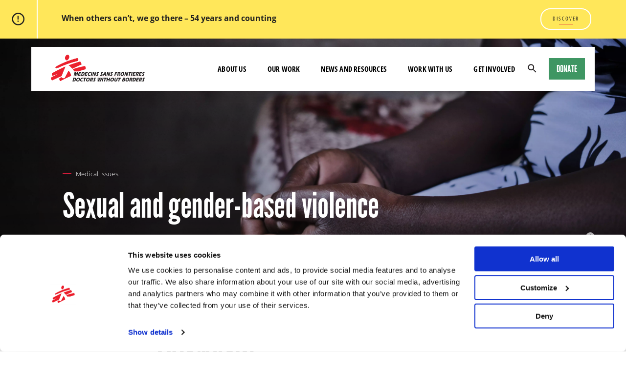

--- FILE ---
content_type: text/html; charset=UTF-8
request_url: https://www.msf.org.za/sexual-and-gender-based-violence
body_size: 211252
content:
<!DOCTYPE html>
<html lang="en" dir="ltr" prefix="og: https://ogp.me/ns#">
  <!-- MSF -->
  <head>
    <script>
      window.dataLayer = window.dataLayer || [];
      function gtag() {
        dataLayer.push(arguments);
      }
      gtag('consent', 'default', {
        ad_storage: 'denied',
        analytics_storage: 'denied',
        ad_user_data: 'denied',
        ad_personalization: 'denied',
        functionality_storage: 'denied',
        personalization_storage: 'denied',
        security_storage: 'granted'
      });
    </script>

    <meta charset="utf-8" />
<script type="text/javascript" id="Cookiebot" src="https://consent.cookiebot.com/uc.js" data-cbid="5f5e53ba-87de-4405-9657-e911576a9af3" data-blockingmode="auto" async="async"></script>
<style>/* @see https://github.com/aFarkas/lazysizes#broken-image-symbol */.js img.lazyload:not([src]) { visibility: hidden; }/* @see https://github.com/aFarkas/lazysizes#automatically-setting-the-sizes-attribute */.js img.lazyloaded[data-sizes=auto] { display: block; width: 100%; }/* Transition effect. */.js .lazyload, .js .lazyloading { opacity: 0; }.js .lazyloaded { opacity: 1; -webkit-transition: opacity 2000ms; transition: opacity 2000ms; }</style>
<script type="text/plain" data-cookieconsent="statistics">var _paq = _paq || [];(function(){var u=(("https:" == document.location.protocol) ? "https://stats.annertech.com/" : "http://stats.annertech.com/");_paq.push(["setSiteId", "81"]);_paq.push(["setTrackerUrl", u+"matomo.php"]);_paq.push(["setDoNotTrack", 1]);if (!window.matomo_search_results_active) {_paq.push(["trackPageView"]);}_paq.push(["setIgnoreClasses", ["no-tracking","colorbox"]]);_paq.push(["enableLinkTracking"]);var d=document,g=d.createElement("script"),s=d.getElementsByTagName("script")[0];g.type="text/javascript";g.defer=true;g.async=true;g.src=u+"matomo.js";s.parentNode.insertBefore(g,s);})();</script>
<meta name="description" content="Sexual and gender-based violence in South Africa can result in health risks. Read more here about MSF&#039;s medical and humanitarian aid efforts, and how you can help!" />
<link rel="canonical" href="https://www.msf.org.za/sexual-and-gender-based-violence" />
<meta name="referrer" content="origin" />
<meta property="og:site_name" content="MSF Southern Africa" />
<meta property="og:type" content="website" />
<meta property="og:title" content="Sexual and gender-based violence in South Africa | MSF" />
<meta property="og:description" content="Sexual and gender-based violence in South Africa can result in health risks. Read more here about MSF&#039;s medical and humanitarian aid efforts, and how you can help!" />
<meta property="og:image" content="https://www.msf.org.za/sites/default/files/styles/hero_desktop/public/images/MSB201971%20sex%20workers%20in%20Malawi.jpg?itok=u32tdsTM" />
<meta name="twitter:card" content="summary_large_image" />
<meta name="twitter:description" content="Sexual and gender-based violence in South Africa can result in health risks. Read more here about MSF&#039;s medical and humanitarian aid efforts, and how you can help!" />
<meta name="twitter:site" content="@MSF_southafrica" />
<meta name="twitter:title" content="Sexual and gender-based violence in South Africa | MSF" />
<meta name="twitter:site:id" content="2195671183" />
<meta name="twitter:creator" content="@MSF_southafrica" />
<meta name="twitter:image" content="https://www.msf.org.za/sites/default/files/styles/hero_desktop/public/images/MSB201971%20sex%20workers%20in%20Malawi.jpg?itok=u32tdsTM" />
<script src="https://cdn.popt.in/pixel.js?id=69676780a684f" async="true" id="pixel-script-poptin" type="text/plain" data-cookieconsent="marketing"></script>
<meta name="Generator" content="Drupal 10 (https://www.drupal.org)" />
<meta name="MobileOptimized" content="width" />
<meta name="HandheldFriendly" content="true" />
<meta name="viewport" content="width=device-width, initial-scale=1.0" />
<script type="application/ld+json">{
    "@context": "https://schema.org",
    "@graph": [
        {
            "@type": "MedicalOrganization",
            "@id": "https://www.msf.org.za",
            "description": "Médecins Sans Frontières (MSF) is an international, independent, medical humanitarian organisation.",
            "name": "MSF Southern Africa",
            "url": "https://www.msf.org.za",
            "telephone": "+27114034440",
            "contactPoint": {
                "@type": "ContactPoint",
                "telephone": "+27114034440",
                "email": "office-joburg@joburg.msf.org",
                "faxnumber": "+27114034443",
                "url": "https://www.msf.org.za"
            },
            "image": {
                "@type": "ImageObject",
                "representativeOfPage": "False",
                "url": "https://www.msf.org.za/themes/custom/msf_theme/ms-icon-310x310.png",
                "width": "310",
                "height": "310"
            },
            "logo": {
                "@type": "ImageObject",
                "url": "https://www.msf.org.za/themes/custom/msf_theme/ms-icon-310x310.png",
                "width": "310",
                "height": "310"
            },
            "address": {
                "@type": "PostalAddress",
                "streetAddress": [
                    "9th Floor",
                    "70 Fox Street",
                    "Marshalltown"
                ],
                "addressLocality": "Johannesburg",
                "addressRegion": "Gauteng",
                "postalCode": "2001",
                "addressCountry": "ZA"
            },
            "geo": {
                "@type": "GeoCoordinates",
                "latitude": "-26.206727142804787",
                "longitude": "28.03879620502173"
            }
        },
        {
            "@type": "WebPage",
            "@id": "https://www.msf.org.za/sexual-and-gender-based-violence",
            "breadcrumb": {
                "@type": "BreadcrumbList",
                "itemListElement": [
                    {
                        "@type": "ListItem",
                        "position": 1,
                        "name": "Home",
                        "item": "https://www.msf.org.za/"
                    }
                ]
            },
            "description": "Sexual and gender-based violence in South Africa can result in health risks. Read more here about MSF\u0027s medical and humanitarian aid efforts, and how you can help!"
        },
        {
            "@type": "WebSite",
            "@id": "https://www.msf.org.za",
            "name": "MSF Southern Africa",
            "url": "https://www.msf.org.za",
            "publisher": {
                "@type": "MedicalOrganization",
                "name": "MSF Southern Africa",
                "url": "https://www.msf.org.za",
                "logo": {
                    "@type": "ImageObject",
                    "representativeOfPage": "True",
                    "url": "https://www.msf.org.za/themes/custom/msf_theme/ms-icon-310x310.png",
                    "width": "310",
                    "height": "310"
                }
            }
        }
    ]
}</script>
<link rel="icon" href="/themes/custom/msf_theme/favicon.ico" type="image/vnd.microsoft.icon" />
<link rel="alternate" hreflang="en-za" href="https://www.msf.org.za/sexual-and-gender-based-violence" />

    <title>Sexual and gender-based violence in South Africa | MSF</title>
    <meta name="viewport" content="width=device-width, initial-scale=1, maximum-scale=1, user-scalable=0">
    <meta name="robots" content="max-snippet:160, max-image-preview:large, max-video-preview:-1">
    <link rel="stylesheet" media="all" href="/sites/default/files/css/css_0PFnU1J2DXVNnJ9QTvwOaGfy3XCJjPhzmZX1JCT21pM.css?delta=0&amp;language=en&amp;theme=msf_theme&amp;include=[base64]" />
<link rel="stylesheet" media="all" href="/sites/default/files/css/css_8bFhST8-OJYoj3dCRpho66KJ5H7RPcobde0f4w3mWMM.css?delta=1&amp;language=en&amp;theme=msf_theme&amp;include=[base64]" />

    <script src="/themes/custom/msf_theme/dist/vendor/modernizr.min.js"></script>
    <script type="application/json" data-drupal-selector="drupal-settings-json">{"path":{"baseUrl":"\/","pathPrefix":"","currentPath":"taxonomy\/term\/6446","currentPathIsAdmin":false,"isFront":false,"currentLanguage":"en"},"pluralDelimiter":"\u0003","suppressDeprecationErrors":true,"ajaxPageState":{"libraries":"[base64]","theme":"msf_theme","theme_token":null},"ajaxTrustedUrl":{"form_action_p_pvdeGsVG5zNF_XLGPTvYSKCf43t8qZYSwcfZl2uzM":true,"\/sexual-and-gender-based-violence":true},"gtag":{"tagId":"","consentMode":true,"otherIds":[],"events":[],"additionalConfigInfo":[]},"gtm":{"tagId":null,"settings":{"data_layer":"dataLayer","include_classes":false,"allowlist_classes":"","blocklist_classes":"","include_environment":false,"environment_id":"","environment_token":""},"tagIds":["GTM-NKK7RF"],"content_section":"what we do","title":"other","published_date":null},"carryquery":{"js":true,"keys":["utm_source","utm_medium","cpc_ad","utm_campaign","utm_id","utm_term","utm_content"]},"lazy":{"lazysizes":{"lazyClass":"lazyload","loadedClass":"lazyloaded","loadingClass":"lazyloading","preloadClass":"lazypreload","errorClass":"lazyerror","autosizesClass":"lazyautosizes","srcAttr":"data-src","srcsetAttr":"data-srcset","sizesAttr":"data-sizes","minSize":40,"customMedia":[],"init":true,"expFactor":1.5,"hFac":0.80000000000000004,"loadMode":2,"loadHidden":true,"ricTimeout":0,"throttleDelay":125,"plugins":[]},"placeholderSrc":"data:image\/gif;base64,R0lGODlhAQABAAAAACH5BAEKAAEALAAAAAABAAEAAAICTAEAOw==","preferNative":true,"minified":true,"libraryPath":"\/libraries\/lazysizes"},"matomo":{"disableCookies":false,"trackMailto":true},"number_format":{"thousands":",","decimal":"."},"data":{"extlink":{"extTarget":true,"extTargetAppendNewWindowLabel":"(opens in a new window)","extTargetNoOverride":false,"extNofollow":false,"extTitleNoOverride":false,"extNoreferrer":false,"extFollowNoOverride":false,"extClass":"0","extLabel":"(link is external)","extImgClass":false,"extSubdomains":false,"extExclude":"","extInclude":"","extCssExclude":".no-extlink","extCssInclude":"","extCssExplicit":"","extAlert":false,"extAlertText":"This link will take you to an external web site. We are not responsible for their content.","extHideIcons":false,"mailtoClass":"0","telClass":"","mailtoLabel":"(link sends email)","telLabel":"(link is a phone number)","extUseFontAwesome":false,"extIconPlacement":"append","extPreventOrphan":false,"extFaLinkClasses":"fa fa-external-link","extFaMailtoClasses":"fa fa-envelope-o","extAdditionalLinkClasses":"","extAdditionalMailtoClasses":"","extAdditionalTelClasses":"","extFaTelClasses":"fa fa-phone","whitelistedDomains":null,"extExcludeNoreferrer":""}},"cookiebot":{"message_placeholder_cookieconsent_optout_marketing_show":false,"message_placeholder_cookieconsent_optout_marketing":"\u003Cdiv class=\u0022cookiebot cookieconsent-optout-marketing\u0022\u003E\n\t\u003Cdiv class=\u0022cookieconsent-optout-marketing__inner\u0022\u003E\n\t\t\u003Cp\u003EPlease \u003Ca class=\u0022cookieconsent-optout-marketing__cookiebot-renew\u0022 href=\u0022!cookiebot_renew\u0022\u003Eaccept marketing-cookies\u003C\/a\u003E to view this embedded content from \u003Ca class=\u0022cookieconsent-optout-marketing__from-src-url\u0022 href=\u0022!cookiebot_from_src_url\u0022 target=\u0022_blank\u0022\u003E!cookiebot_from_src_url\u003C\/a\u003E\u003C\/p\u003E\n\n\t\u003C\/div\u003E\n\u003C\/div\u003E\n"},"views":{"ajax_path":"\/views\/ajax","ajaxViews":{"views_dom_id:a8482f40fee7ea275e0c0f079586df437df9010091c655b7579e100a952d6048":{"view_name":"solr_content","view_display_id":"content_list_in_topic","view_args":"6446","view_path":"\/taxonomy\/term\/6446","view_base_path":null,"view_dom_id":"a8482f40fee7ea275e0c0f079586df437df9010091c655b7579e100a952d6048","pager_element":0}}},"user":{"uid":0,"permissionsHash":"df43202a8752a1966c8c9292b8876419f8eecc45cc70bcaba2056f519c2686ac"}}</script>
<script src="/core/misc/drupalSettingsLoader.js?v=10.5.6" data-cookieconsent="ignore"></script>
<script src="/modules/contrib/google_tag/js/gtag.js?t93x4c"></script>
<script src="/modules/contrib/google_tag/js/gtm.js?t93x4c"></script>


    <link rel="preload" href="/themes/custom/msf_theme/dist/fonts/leaguegothic-regular-webfont.woff2" as="font" type="font/woff2" crossorigin="anonymous">
    <link rel="preload" href="/themes/custom/msf_theme/dist/fonts/leaguegothic-regular-webfont.woff" as="font" type="font/woff" crossorigin="anonymous">

    <link rel="apple-touch-icon" sizes="57x57" href="/themes/custom/msf_theme/apple-icon-57x57.png">
    <link rel="apple-touch-icon" sizes="60x60" href="/themes/custom/msf_theme/apple-icon-60x60.png">
    <link rel="apple-touch-icon" sizes="72x72" href="/themes/custom/msf_theme/apple-icon-72x72.png">
    <link rel="apple-touch-icon" sizes="76x76" href="/themes/custom/msf_theme/apple-icon-76x76.png">
    <link rel="apple-touch-icon" sizes="114x114" href="/themes/custom/msf_theme/apple-icon-114x114.png">
    <link rel="apple-touch-icon" sizes="120x120" href="/themes/custom/msf_theme/apple-icon-120x120.png">
    <link rel="apple-touch-icon" sizes="144x144" href="/themes/custom/msf_theme/apple-icon-144x144.png">
    <link rel="apple-touch-icon" sizes="152x152" href="/themes/custom/msf_theme/apple-icon-152x152.png">
    <link rel="apple-touch-icon" sizes="180x180" href="/themes/custom/msf_theme/apple-icon-180x180.png">
    <link rel="icon" type="image/png" sizes="192x192"  href="/themes/custom/msf_theme/android-icon-192x192.png">
    <link rel="icon" type="image/png" sizes="32x32" href="/themes/custom/msf_theme/favicon-32x32.png">
    <link rel="icon" type="image/png" sizes="96x96" href="/themes/custom/msf_theme/favicon-96x96.png">
    <link rel="icon" type="image/png" sizes="16x16" href="/themes/custom/msf_theme/favicon-16x16.png">
    <link rel="manifest" href="/themes/custom/msf_theme/manifest.json">

    <meta name="msapplication-TileColor" content="#ffffff">
    <meta name="msapplication-TileImage" content="/themes/custom/msf_theme/ms-icon-144x144.png">
    <meta name="theme-color" content="#ffffff">

  </head>
  <body class="global-urgent-red alias--sexual-and-gender-based-violence path-taxonomy">
        <a href="#main-content" class="visually-hidden focusable">
      Skip to main content
    </a>
    <noscript><iframe src="https://www.googletagmanager.com/ns.html?id=GTM-NKK7RF"
                  height="0" width="0" style="display:none;visibility:hidden"></iframe></noscript>

    
      

                                        

                                                          







  
    
      


  


<section class="banner component global-urgent js-component [ relative z-1 mx-auto w-8/10 bg-yellow ] [ md:flex md:w-18/20 ] [ lg:-mt-44 ]">
  <a class="global-urgent__content-link" href="https://go.wegothere.co.za/donate" title="When others can’t, we go there – 54 years and counting">
      <span class="global-urgent__icon [ absolute  pin-r inline-flex justify-center items-center bg-yellow w-40 h-40 ] [ md:static md:w-58 md:h-auto ] [ lg:w-80 ]">
              <span class="icon icon-alert ">
        <svg aria-hidden="true" role="img" xmlns="http://www.w3.org/2000/svg" viewBox="0 0 20 20">
  <path fill-rule="evenodd" d="M9.8 17.315c2.099 0 3.905-.757 5.42-2.27 1.513-1.515 2.27-3.321 2.27-5.42 0-2.099-.757-3.905-2.27-5.42-1.515-1.513-3.321-2.27-5.42-2.27-2.099 0-3.905.757-5.42 2.27-1.513 1.515-2.27 3.321-2.27 5.42 0 2.099.757 3.905 2.27 5.42 1.515 1.513 3.321 2.27 5.42 2.27zm0-17.19c2.617 0 4.854.93 6.712 2.788C18.371 4.77 19.3 7.008 19.3 9.625s-.93 4.854-2.788 6.712c-1.858 1.859-4.095 2.788-6.712 2.788s-4.854-.93-6.712-2.788C1.229 14.48.3 12.242.3 9.625s.93-4.854 2.788-6.712C4.946 1.054 7.183.125 9.8.125zm-1.188 4.75h1.782v5.429H8.613V4.875zm0 7.125h1.782v1.81H8.613V12z"/>
</svg>
      </span>
    
    </span>
    <div class="global-urgent__container [ pt-24 pb-24 px-20 ] [ md:inline-flex md:items-center md:overflow-hidden md:pl-17 md:pr-1/18 md:py-5 ] [ lg:py-15 lg:pl-40 lg:pr-62 ]">
      <div class="global-urgent__content [ w-full ] [ md:inline-flex md:items-center md:justify-between md:overflow-hidden ]">
        <div class="global-urgent__description [ font-open-sans text-12 leading-18 ] [ md:hidden md:mt-1 md:truncate ] [ lg:text-16 lg:leading-23 lg:-mt-4 ]">
            When others can’t, we go there – 54 years and counting
          </div>
          <div class="global-urgent__description [ hidden font-open-sans text-12 leading-18 ] [ md:block md:mt-1 md:truncate ] [ lg:text-16 lg:leading-23 lg:-mt-4 ]">
            When others can’t, we go there – 54 years and counting
          </div>        <div class="cta cta--underline [ inline-flex items-center ] [ font-open-sans-condensed text-black text-10 leading-15 tracking-wide uppercase no-underline ] [ lg:text-12 lg:leading-22 ] global-urgent__cta [ inline-block uppercase text-red mt-20 ] [ md:ml-7 md:mt-0 ] [ lg:ml-15 ]">
            Discover
          </div>      </div>
    </div>
  </a>
  </section>

  
  <header class="navigation js-nav [ pin-t pin -l block z-13 ] [ w-full ]">
    <div class="navigation__overlay [ fixed pin w-full h-full z-7 ] [ bg-grey-darkest ]" role="complementary"></div>

                                                              
    
    

<div class="navigation__container container">
  <div class="navigation__primary [ relative z-9 flex flex-row items-center justify-between ] [ md:justify-end md:m-0 ] [ lg:mt-22 lg:ml-1/20 lg:mr-1/20 ] [ pl-20 pr-20 ] [ pin-t pin-x ] [ bg-white ]">

    <button class="navigation__burger [ relative w-24 h-24 p-0 ] [ md:hidden ]">
      <span class="[ absolute pin-l overflow-hidden w-full ]">Menu</span>
    </button><!-- /.navigation__burger -->
          <a href="/" rel="home" class="navigation__logo [ inline-block ]">
      <span aria-hidden="true">
                        <span class="icon icon-logo-en navigation__logo__icon logo--">
        <svg xmlns="http://www.w3.org/2000/svg" viewBox="0 0 400 114.1">
<title>MSF - Medecins Sans Frontieres, Doctors without borders logo</title>
<path fill="#eb212e" d="M40.8,97.9c1.1-0.7,3.6-2,3.9-2.2c0.5-0.3,0.8-0.2,0.8-0.1c0.1,0.6,0,1.7,0.8,2c0.2,0.1,0.7-0.2,0.8,0
	c0.3,0.4,0.3,0.3,0.3,0.4c0.1,0.1,0.4,0.1,0.5,0.1c0.2,0.2,0,0.4,0.1,0.5c0.2,0.2,0.5-0.1,0.7-0.1c0.3,0.1,0.4,0.4,0.3,0.7
	c-0.1,0.4,0.1,0.7,0.8,0.2c0.3-0.3,0.3-0.1,0.6-0.3c0.2-0.1,0.4-0.1,0.6,0c0.1,0.1,0.3,0.3,0.5,0.4c0.3,0.1,0.5,0,0.7,0.1
	c0.2,0.1,0.3,0.5,0.5,0.5c0.2,0,0.4-0.4,0.5-0.2c0.4,0.4-0.3,1,0.2,1.1c0.3,0.1,0.4-0.1,0.6-0.2c0.2,0,0.3-0.3,0.5-0.3
	c0.2,0,0.3,0.2,0.5,0.1c0.2-0.1,0.3-0.2,0.5-0.3c0.3-0.1,0.5-0.1,0.7-0.2c0.2-0.1,0-0.5,0.6-0.4c0.5,0.1-0.1,0.6,0.2,0.8
	c0.2,0.2,0.6,0,0.8,0c0.3-0.1,0.6-0.5,0.7-0.7c0.1-0.3,0.6-1.3,0.7-1.5c0.2-0.3,0.6-1.3,0.9-1.7c0.2-0.4,1.2-1.9,1.3-2.1
	c0.1-0.2,0.4-0.6,0.5-0.7c0.1-0.2,0.3-0.8,0.5-1.2c0.2-0.5,0.9-1.4,0.9-1.6c0.1-0.2,0.6-1.3,0.7-1.7c0.2-0.4,0.8-1.2,0.9-1.6
	c0.1-0.4,0.6-1.2,0.6-1.2l0.4-0.7c0,0,0.1-0.3,0.4-0.8c0.2-0.4,0.8-1.4,1-1.7c0.2-0.3,0.7-1,0.7-1l0.4-0.9l0.3-0.7
	c0,0,0.2-0.8,0.4-1c0.1-0.2,0.5-0.7,0.7-1c0.1-0.3,0.5-1.5,0.7-1.8c0.2-0.4,1-1.9,1.1-2.2c0.1-0.3,1-1.9,1.1-2.2
	c0.1-0.3,0.1-0.8,0.2-1c0.1-0.2,0.5-0.7,0.5-0.9c0.1-0.1,0.7-1.6,0.7-1.8c0.1-0.2,0.1-0.6,0.4-0.6c0.2,0,0.4,0.3,0.6,0.5
	c0.2,0.3,0.5,0.2,0.7,0.4c0.2,0.2,0.9,0.9,0.9,1.1c0,0.1,0.4,0.1,0.5,0.3c0.1,0.1,0.1,0.4,0.3,0.5c0.1,0.1,0.7,0.5,0.8,0.7
	c0.1,0.2,0.3,0.5,0.4,0.7c0.1,0.1,0.8,0.5,0.9,0.7c0.1,0.2,1.1,1.4,1.2,1.6c0.1,0.2,0.2,0.6,0.3,0.7c0.1,0.1,0.4,0.4,0.5,0.5
	c0,0.1,0.1,0.7,0.1,0.8c0.1,0.1,0.5,0.3,0.6,0.5c0.1,0.1,0.2,0.7,0.3,0.8c0.1,0.1,0.3,0.2,0.3,0.3c0.1,0.1,0.1,0.8,0.2,0.9
	c0.1,0.1,0.4,0.6,0.5,0.8c0.1,0.2,0.4,0.6,0.4,0.7c0.1,0.1,0.1,0.7,0.1,0.9c0.1,0.2,0.3,0.7,0.4,0.8c0,0.1,0.1,0.5,0.1,0.5l0.2,0.6
	c0,0,0.3,0.6,0.3,0.8c0,0.2,0.1,0.4,0.1,0.6c0,0.1,0.3,0.5,0.3,0.7c0,0.1,0.3,0.8,0.3,0.8s-0.1,0.6,0,0.7c0.1,0.1,0.3,0.6,0.3,0.7
	c0,0.1-0.1,0.5-0.1,0.5l0.1,0.2c0,0-0.1,0.3,0,0.4c0.1,0.1-0.1,0.4,0,0.5c0.1,0.1,0.3,0.7,0.3,0.7c-0.2,0.2-12.5,5.9-17.8,8.4
	C60.9,102,45.1,110,43.4,111c-1.7,1-2.8,1.5-3.2,1.3c-0.9-0.5-2.5-1.8-3.5-4.7c-0.9-2.4-0.9-4.5-0.8-5.5c0.1-0.8,0-1.4,1.2-2.1
	C37.5,99.8,39.7,98.5,40.8,97.9"/>
<path fill="#eb212e" d="M18.8,54.1c0.1,0.1,0.3,0.1,0.5,0.2c0.1,0,0.3,0.2,0.4,0.2c0.1,0,0.3,0,0.4,0c0.2,0.1,0.2,0.3,0.3,0.5
	c0.1,0.2,0.2,0.5,0.4,0.5c0.2,0.1,0.4,0,0.5,0.2c0.1,0.2-0.1,0.5,0.1,0.7c0.3,0.6,0,2.2,0.3,2.3c0.3,0.1,1.2-0.2,1.5-0.4
	c0.3-0.3,0.8-0.8,1-0.9c0.5-0.2,1.4-0.7,1.8-0.8c0.4-0.1,0.6-0.8,1.1-0.8c0.4,0,0.3-0.4,0.6-0.5c0.3-0.1,0.9-0.4,1-0.2
	c0.1,0.1,0.2,0.3,0.5,0.4c0.3,0.1,0.7,0,0.7,0.3c0.1,0.5,0.9,0.1,0.9,0.1s1-0.6,1.4-0.8c0.4-0.2,1.5-0.8,1.5-0.8s0.9-0.5,1.2-0.6
	c13.3-6.4,23.9-9.9,33.5-13.7c15-5.8,41.1-12.5,46-13.7c0.5-0.1,1.7-0.3,1.8-0.4c0.1-0.1,0.4-0.1,0.5-0.6c0.1-0.5-0.2-1.1-0.2-1.4
	s0.5-1.2,0.6-1.6c0.1-0.4-0.4-0.5-0.4-0.5s0.1-0.5-0.1-0.9c-0.1-0.4-0.8-0.7-0.9-1c-0.1-0.3,0-1.2-0.1-1.5c-0.1-0.3-0.5-0.5-0.5-0.5
	s0.1-0.2,0-0.4c-0.1-0.3-0.4-0.2-0.4-0.2s0.1-0.6,0.1-0.8c0-0.2-0.4-0.4-0.4-0.4s-0.4-0.2-0.4-0.5c0-0.2-0.1-0.4-0.2-0.5
	c-0.2-0.1-0.7-0.1-0.9-0.2c-0.2-0.1-0.6-0.2-0.9-0.1c-0.3,0.1-0.4,0.3-1.2,0.5c-0.8,0.2-1.2,0-1.5,0.1c-0.4,0.1-0.8,0.3-1.2,0.4
	c-4,1-22.5,6.4-36.1,11.5c-12.7,4.8-27.7,11.6-37,16.4c-7,3.6-10.7,5.7-12.2,6.7c-0.8,0.5-1.7,1.1-1.8,1.3c-0.2,0.4-0.5,0.9-0.9,1
	c-0.6,0.1-0.5,0.4-0.7,0.4c-0.2,0.1-0.4,0.3-0.6,0.4C18.7,53.8,18.8,54,18.8,54.1"/>
<path fill="#eb212e" d="M76.3,45.9c-0.6-0.4-0.4-0.7,0.3-1C81,43,92.2,39,98.6,37c5.4-1.7,20.5-6.6,24.7-7.8c1-0.3,1.4-0.3,1.9,0.2
	c1.1,1.2,2.2,2.8,3.3,4.8c1,1.9,1.8,4.6,2.1,6.2c0.2,1.2-0.3,1.5-1,1.8c-4.7,2.1-16.1,7.1-20.9,9.4c-4.7,2.2-13.2,6.3-16.1,7.8
	c-1.2,0.6-1,0.9-1.8-0.1c-0.2-0.3-0.7-0.9-0.8-1.1c-0.1-0.2-1.7-1.6-1.9-1.8c-0.2-0.2-1.1-1.2-1.3-1.4c-0.2-0.2-1-1.2-1.2-1.4
	c-0.2-0.1-0.6-0.3-0.8-0.5c-0.2-0.2-0.5-0.5-0.7-0.7c-0.2-0.1-0.6-0.5-0.6-0.5l-0.5-0.5l-0.5-0.5c0,0-0.4-0.5-0.7-0.7
	c-0.3-0.1-0.7-0.6-0.8-0.8c-0.1-0.2-1.1-1.4-1.5-1.7c-0.5-0.3-1.6-1-1.9-1.2C77.2,46.4,76.8,46.2,76.3,45.9"/>
<path fill="#eb212e" d="M93.3,62.1c-0.5-0.5,0.1-0.5,0.7-0.7c1.9-0.7,13.5-4.4,23.6-7c10.1-2.6,24.6-5.7,26.8-6.1
	c0.9-0.2,1.3,0,1.7,0.7c0.5,0.9,1.6,3.7,2.1,6c0.5,2.9,0,5.9-0.2,6.6c-0.2,0.6-1,0.6-3,1.2c-1.2,0.3-6.2,1.6-8.2,2.2
	c-2.4,0.7-8.6,2.5-11,3.3c-2.9,1-6.6,2.6-6.6,2.6l-20,0c0,0-0.3-1.3-0.5-1.5c-0.2-0.1-0.5-0.8-0.7-0.9c-0.2-0.2-0.4-0.8-0.4-0.8
	s-0.2-0.7-0.4-0.8c-0.2-0.1-0.6-1.1-0.8-1.3c-0.2-0.1-0.6-0.6-0.8-0.9c-0.2-0.2-0.3-0.5-0.6-0.8c-0.3-0.2-0.7-0.7-0.9-0.8
	C93.9,62.9,93.7,62.6,93.3,62.1"/>
<path fill="#eb212e" d="M69.1,23.6c-0.6,0-1.1,0-1.2-0.2c-0.1-0.1,0-0.3-0.1-0.4c-0.1-0.1-0.4-0.1-0.5,0c-0.1,0.1-0.1,0.1-0.3,0.1
	c-0.2,0.1-1-0.2-1.2-0.1c-0.3,0.1-0.8,0.1-1,0c-0.2-0.1-0.2-0.6-0.6-0.8c-0.2-0.1-0.7-0.4-0.9-0.7c-0.2-0.3-0.6-0.8-0.7-1
	c-0.1-0.2-0.3-0.6-0.3-0.8s-0.2-0.6-0.4-0.7c-0.1-0.1-0.3-0.3-0.4-0.4c-0.1-0.1-0.2-0.5-0.3-0.7c-0.1-0.1-0.2-0.3-0.3-0.4
	c-0.1-0.1-0.1-0.3-0.1-0.5c-0.1-0.2-0.3-0.4-0.3-0.6c0-0.2-0.1-1.2-0.1-2c0-0.8,0-1.5,0.1-1.8c0.1-0.3,0.2-0.6,0.3-1
	c0.1-0.3,0.5-1.4,0.6-1.9c0.1-0.5,0.4-1.5,0.5-1.8c0.1-0.3,0.5-1.2,0.7-1.5c0.2-0.3,0.8-1.3,1.1-1.6c0.3-0.3,1.5-1.6,1.8-1.8
	c0.3-0.2,1-0.7,1.2-0.9c0.1-0.1,1-0.7,1.3-0.9c0.2-0.1,0.5-0.1,0.5-0.1l0.3-0.3c0,0,0.2-0.2,0.3-0.3c0.2-0.1,0.5-0.1,0.5-0.1
	s0.4-0.3,0.9-0.2c0.2,0,0.3-0.3,0.5-0.4c0.2,0,0.8-0.1,0.9,0c0.1,0.1,0.2,0.2,0.6,0.3c0.4,0.1,0.7,0,0.8,0c0.2,0,0.4,0.3,0.5,0.3
	c0.1,0,1.8,1.5,2,1.9c0.1,0.1,0.1,0.4,0.1,0.4c0.1,0.1,0.3,0.3,0.4,0.7c0.1,0.3,0.4,0.4,0.4,0.9c0,0.3,0.5,0.5,0.7,1.1
	c0,0.1,0.1,0.7,0.1,0.8c0,0.1,0.2,0.1,0.2,0.3c0.1,0.2,0.1,0.5,0.1,0.7c0,0.2,0.4,1.2,0.4,1.7c0,0.6-0.2,1.2-0.3,1.6s0,1.2-0.1,1.6
	c-0.1,0.3-0.3,1.1-0.4,1.4c0,0.2-0.7,1.9-0.8,2.1c-0.1,0.2-0.5,0.9-0.7,1.2c-0.2,0.2-1.5,2.1-1.8,2.4c-0.2,0.2-0.9,0.7-1,0.9
	c-0.2,0.3-0.3,0.5-0.5,0.8c-0.3,0.4-0.6,0.1-0.8,0.4c-0.2,0.4-0.7,0.5-0.8,0.8c-0.1,0.4-0.4,0.7-0.6,0.8
	C70.2,23.4,69.5,23.6,69.1,23.6"/>
<path fill="#eb212e" d="M29.3,82.1c0,0-5.8,2-8.2,2.8c-2.2,0.8-4.6,1.6-6.3,2.3c-2,0.8-5.5,2.2-6.3,2.5c-1.3,0.5-1.9,0.2-2.2-0.6
	c-0.4-0.8-1.2-2.4-1.7-4.3C4.2,83,4,81.4,4,80.8c0-0.6,0.5-1.6,1.2-2c0.7-0.4,2.4-1.4,3.8-2.2c2.6-1.5,11.6-6.3,16.9-9
	c5.7-2.9,14.6-7.3,19.4-9.6c4.8-2.4,12.7-6.1,13.6-6.5c0.9-0.4,2-0.9,2.4-0.9c0.5,0,0.3,0.2,0.3,0.4c0,0.2-0.2,0.3-0.2,0.6
	c-0.1,0.4,0,0.8-0.1,1.1c-0.1,0.4-0.4,0.7-0.5,0.9c-0.1,0.2-0.1,1.1-0.3,1.4c-0.2,0.3-1.1,1.9-1.3,2.7c-0.2,0.8-0.6,2-0.8,2.3
	c-0.2,0.3-0.7,1.4-0.8,1.8c-0.1,0.4-0.4,1.2-0.6,1.6c-0.1,0.4-0.8,1.7-0.9,1.9c-0.1,0.2-0.6,1.8-0.7,2.1c-0.1,0.2-0.6,0.9-0.6,0.9
	l-0.2,1c0,0-0.7,0.9-0.7,1.1c0,0.2-0.5,1.8-0.7,2.1c-0.2,0.4-1.4,2.9-1.6,3.8c-0.2,0.9-0.7,2.2-0.8,2.5c-0.1,0.3-0.8,1.4-0.9,1.7
	c-0.1,0.4-0.7,2.1-0.8,2.5c-0.2,0.4-0.7,1.4-0.7,1.7c0,0.4-0.4,1.1-0.7,1.8c-0.3,0.7-0.7,1.8-0.8,2.2c-0.2,0.4-0.4,0.7-0.5,0.9
	c-0.1,0.2-0.1,0.9-0.2,1.1c-0.1,0.2-0.2,0.5-0.2,0.5c-0.3,0.1-16.2,7-18.5,8.1c-2.3,1.1-18.4,8.7-19.4,9.2c-1,0.5-2.3,1.5-3.3,0.8
	c-1.3-0.9-2.5-2.7-3.3-4.3c-0.7-1.3-1.4-3.6-1.5-5.2c-0.1-2,0.7-2.4,3.7-4.1c1.5-0.9,13.1-7,16.8-8.9C21.6,86.1,29.3,82.1,29.3,82.1
	"/>
<path fill="#eb212e" d="M18.8,54.1c0.1,0.1,0.3,0.1,0.5,0.2c0.1,0,0.3,0.2,0.4,0.2c0.1,0,0.3,0,0.4,0c0.2,0.1,0.2,0.3,0.3,0.5
	c0.1,0.2,0.2,0.5,0.4,0.5c0.2,0.1,0.4,0,0.5,0.2c0.1,0.2-0.1,0.5,0.1,0.7c0.3,0.6,0,2.2,0.3,2.3c0.3,0.1,1.2-0.2,1.5-0.4
	c0.3-0.3,0.8-0.8,1-0.9c0.5-0.2,1.4-0.7,1.8-0.8c0.4-0.1,0.6-0.8,1.1-0.8c0.4,0,0.3-0.4,0.6-0.5c0.3-0.1,0.9-0.4,1-0.2
	c0.1,0.1,0.2,0.3,0.5,0.4c0.3,0.1,0.7,0,0.7,0.3c0.1,0.5,0.9,0.1,0.9,0.1s1-0.6,1.4-0.8c0.4-0.2,1.5-0.8,1.5-0.8s0.9-0.5,1.2-0.6
	c13.3-6.4,23.9-9.9,33.5-13.7c15-5.8,41.1-12.5,46-13.7c0.5-0.1,1.7-0.3,1.8-0.4c0.1-0.1,0.4-0.1,0.5-0.6c0.1-0.5-0.2-1.1-0.2-1.4
	s0.5-1.2,0.6-1.6c0.1-0.4-0.4-0.5-0.4-0.5s0.1-0.5-0.1-0.9c-0.1-0.4-0.8-0.7-0.9-1c-0.1-0.3,0-1.2-0.1-1.5c-0.1-0.3-0.5-0.5-0.5-0.5
	s0.1-0.2,0-0.4c-0.1-0.3-0.4-0.2-0.4-0.2s0.1-0.6,0.1-0.8c0-0.2-0.4-0.4-0.4-0.4s-0.4-0.2-0.4-0.5c0-0.2-0.1-0.4-0.2-0.5
	c-0.2-0.1-0.7-0.1-0.9-0.2c-0.2-0.1-0.6-0.2-0.9-0.1c-0.3,0.1-0.4,0.3-1.2,0.5c-0.8,0.2-1.2,0-1.5,0.1c-0.4,0.1-0.8,0.3-1.2,0.4
	c-4,1-22.5,6.4-36.1,11.5c-12.7,4.8-27.7,11.6-37,16.4c-7,3.6-10.7,5.7-12.2,6.7c-0.8,0.5-1.7,1.1-1.8,1.3c-0.2,0.4-0.5,0.9-0.9,1
	c-0.6,0.1-0.5,0.4-0.7,0.4c-0.2,0.1-0.4,0.3-0.6,0.4C18.7,53.8,18.8,54,18.8,54.1"/>
<path fill="#eb212e" d="M69.1,23.6c-0.6,0-1.1,0-1.2-0.2c-0.1-0.1,0-0.3-0.1-0.4c-0.1-0.1-0.4-0.1-0.5,0c-0.1,0.1-0.1,0.1-0.3,0.1
	c-0.2,0.1-1-0.2-1.2-0.1c-0.3,0.1-0.8,0.1-1,0c-0.2-0.1-0.2-0.6-0.6-0.8c-0.2-0.1-0.7-0.4-0.9-0.7c-0.2-0.3-0.6-0.8-0.7-1
	c-0.1-0.2-0.3-0.6-0.3-0.8s-0.2-0.6-0.4-0.7c-0.1-0.1-0.3-0.3-0.4-0.4c-0.1-0.1-0.2-0.5-0.3-0.7c-0.1-0.1-0.2-0.3-0.3-0.4
	c-0.1-0.1-0.1-0.3-0.1-0.5c-0.1-0.2-0.3-0.4-0.3-0.6c0-0.2-0.1-1.2-0.1-2c0-0.8,0-1.5,0.1-1.8c0.1-0.3,0.2-0.6,0.3-1
	c0.1-0.3,0.5-1.4,0.6-1.9c0.1-0.5,0.4-1.5,0.5-1.8c0.1-0.3,0.5-1.2,0.7-1.5c0.2-0.3,0.8-1.3,1.1-1.6c0.3-0.3,1.5-1.6,1.8-1.8
	c0.3-0.2,1-0.7,1.2-0.9c0.1-0.1,1-0.7,1.3-0.9c0.2-0.1,0.5-0.1,0.5-0.1l0.3-0.3c0,0,0.2-0.2,0.3-0.3c0.2-0.1,0.5-0.1,0.5-0.1
	s0.4-0.3,0.9-0.2c0.2,0,0.3-0.3,0.5-0.4c0.2,0,0.8-0.1,0.9,0c0.1,0.1,0.2,0.2,0.6,0.3c0.4,0.1,0.7,0,0.8,0c0.2,0,0.4,0.3,0.5,0.3
	c0.1,0,1.8,1.5,2,1.9c0.1,0.1,0.1,0.4,0.1,0.4c0.1,0.1,0.3,0.3,0.4,0.7c0.1,0.3,0.4,0.4,0.4,0.9c0,0.3,0.5,0.5,0.7,1.1
	c0,0.1,0.1,0.7,0.1,0.8c0,0.1,0.2,0.1,0.2,0.3c0.1,0.2,0.1,0.5,0.1,0.7c0,0.2,0.4,1.2,0.4,1.7c0,0.6-0.2,1.2-0.3,1.6s0,1.2-0.1,1.6
	c-0.1,0.3-0.3,1.1-0.4,1.4c0,0.2-0.7,1.9-0.8,2.1c-0.1,0.2-0.5,0.9-0.7,1.2c-0.2,0.2-1.5,2.1-1.8,2.4c-0.2,0.2-0.9,0.7-1,0.9
	c-0.2,0.3-0.3,0.5-0.5,0.8c-0.3,0.4-0.6,0.1-0.8,0.4c-0.2,0.4-0.7,0.5-0.8,0.8c-0.1,0.4-0.4,0.7-0.6,0.8
	C70.2,23.4,69.5,23.6,69.1,23.6"/>
<polyline fill="#eb212e" points="95.3,93.3 95.3,94 397.9,94 397.9,93.3 "/>
<polyline fill="#231F20" points="106.6,74.4 106.3,84.2 106.4,84.2 111.1,74.4 116.4,74.4 112.5,90 109.2,90 112,78.8 111.9,78.8 
	106.5,90 103,90 103.2,78.9 103.2,78.9 100.4,90 97.3,90 101.2,74.4 "/>
<polyline fill="#231F20" points="127.1,80.5 126.2,83.8 120.8,83.8 120.1,86.7 126.5,86.7 125.7,90 115.3,90 119.1,74.4 129.6,74.4 
	128.8,77.8 122.4,77.8 121.7,80.5 "/>
<path fill="#231F20" d="M132.2,74.4h7.3c1.9,0,5.4,1.2,3.8,7.8c-1.1,4.5-4.1,7.8-8.5,7.8h-6.4 M133,86.7h1.8c2.2,0,3.8-2.2,4.4-4.5
	c0.7-2.9,0.2-4.4-1.9-4.4h-2L133,86.7z"/>
<polyline fill="#231F20" points="155.1,80.5 154.3,83.8 148.9,83.8 148.2,86.7 154.6,86.7 153.8,90 143.3,90 147.2,74.4 157.7,74.4 
	156.8,77.8 150.4,77.8 149.7,80.5 "/>
<path fill="#231F20" d="M166.9,90c-1.2,0.1-2.8,0.4-3.6,0.4c-4.6,0-7-2.9-5.7-8.1c1.3-5.2,5.1-8.1,9.7-8.1c1.1,0,2.2,0.2,3.3,0.4
	l-0.6,3.6c-0.9-0.4-1.8-0.6-2.9-0.6c-3.1,0-5,2.6-5.5,4.7c-0.6,2.4,0,4.7,2.5,4.7c1.6,0,2.8-0.3,4-0.6"/>
<polyline fill="#231F20" points="173.3,74.4 177.3,74.4 173.4,90 169.4,90 "/>
<polyline fill="#231F20" points="180.1,74.4 184.9,74.4 187.3,84.6 187.4,84.6 189.9,74.4 193.5,74.4 189.6,90 184.8,90 182.3,80.1 
	182.3,80.1 179.8,90 176.3,90 "/>
<path fill="#231F20" d="M193,85.9c0.9,0.6,2,1.1,3.1,1.1c0.7,0,1.8-0.1,2.1-1.2c0.5-2-4-3.6-3-7.6c0.5-1.8,2.2-4,5.7-4
	c1.2,0,2.3,0.2,3.3,0.4l-0.5,3.7c-0.8-0.5-1.7-0.8-2.6-0.8c-0.6,0-1.8,0.3-2,1.1c-0.6,2.3,4.1,3.4,3,7.4c-0.5,2.1-2.4,4.3-6,4.3
	c-1.3,0-2.5-0.3-3.7-0.5"/>
<path fill="#231F20" d="M210.7,85.9c0.9,0.6,2,1.1,3.1,1.1c0.7,0,1.8-0.1,2.1-1.2c0.5-2-4-3.6-3-7.6c0.5-1.8,2.2-4,5.7-4
	c1.2,0,2.3,0.2,3.3,0.4l-0.5,3.7c-0.8-0.5-1.7-0.8-2.6-0.8c-0.6,0-1.8,0.3-2,1.1c-0.6,2.3,4.1,3.4,3,7.4c-0.5,2.1-2.4,4.3-6,4.3
	c-1.3,0-2.5-0.3-3.7-0.5"/>
<path fill="#231F20" d="M219.1,90c3.5-5.1,6.8-10.4,10.1-15.6h4.9c0.3,5.1,0.9,10.4,1.5,15.6h-4.3l-0.3-4.5h-4.7l-2.6,4.5 M231,82.3
	l-0.3-4.5h0l-2.7,4.5H231z"/>
<polyline fill="#231F20" points="240.1,74.4 244.9,74.4 247.3,84.6 247.4,84.6 249.9,74.4 253.5,74.4 249.6,90 244.8,90 242.3,80.1 
	242.3,80.1 239.8,90 236.3,90 "/>
<path fill="#231F20" d="M253,85.9c0.9,0.6,2,1.1,3.1,1.1c0.7,0,1.8-0.1,2.1-1.2c0.5-2-4-3.6-3-7.6c0.5-1.8,2.2-4,5.7-4
	c1.2,0,2.3,0.2,3.3,0.4l-0.5,3.7c-0.8-0.5-1.7-0.8-2.6-0.8c-0.6,0-1.8,0.3-2,1.1c-0.6,2.3,4.1,3.4,3,7.4c-0.5,2.1-2.4,4.3-6,4.3
	c-1.3,0-2.5-0.3-3.7-0.5"/>
<polyline fill="#231F20" points="281.4,80.5 280.6,83.8 275.7,83.8 274.2,90 270.1,90 274,74.4 283.9,74.4 283.1,77.8 277.2,77.8 
	276.5,80.5 "/>
<path fill="#231F20" d="M286,74.4h6.9c3.4,0,4.3,1.7,3.5,4.7c-0.5,1.8-1.8,3.2-3.8,4c0.4,2.3,0.7,4.8,1.1,6.9h-4.4
	c-0.2-2.9-0.3-5.9-0.7-8.7c0.3,0.1,0.7,0.1,1,0.1c1.1,0,2.5-0.5,2.8-2c0.4-1.7-0.8-1.7-1.4-1.7h-2L286,90h-3.9"/>
<path fill="#231F20" d="M297,82.2c1.3-5.2,5.1-8.1,9.7-8.1s7,2.9,5.7,8.1c-1.3,5.2-5.1,8.1-9.7,8.1C298.1,90.3,295.7,87.4,297,82.2
	 M301.1,82.2c-0.6,2.4,0,4.7,2.5,4.7c2.5,0,4.2-2.2,4.8-4.7c0.6-2.4,0-4.7-2.5-4.7C303.4,77.6,301.7,79.8,301.1,82.2"/>
<polyline fill="#231F20" points="316.5,74.4 321.3,74.4 323.7,84.6 323.7,84.6 326.3,74.4 329.8,74.4 325.9,90 321.2,90 318.7,80.1 
	318.7,80.1 316.2,90 312.6,90 "/>
<polyline fill="#231F20" points="331.2,74.4 343.2,74.4 342.4,77.8 338.4,77.8 335.3,90 331.3,90 334.3,77.8 330.3,77.8 "/>
<polyline fill="#231F20" points="344.5,74.4 348.6,74.4 344.7,90 340.6,90 "/>
<polyline fill="#231F20" points="359.3,80.5 358.4,83.8 353.1,83.8 352.4,86.7 358.8,86.7 357.9,90 347.5,90 351.4,74.4 361.8,74.4 
	361,77.8 354.6,77.8 353.9,80.5 "/>
<path fill="#231F20" d="M364.4,74.4h6.9c3.4,0,4.3,1.7,3.5,4.7c-0.5,1.8-1.8,3.2-3.8,4c0.4,2.3,0.7,4.8,1.1,6.9h-4.4
	c-0.2-2.9-0.3-5.9-0.7-8.7c0.3,0.1,0.7,0.1,1,0.1c1.1,0,2.5-0.5,2.8-2c0.4-1.7-0.8-1.7-1.4-1.7h-2L364.4,90h-3.9"/>
<polyline fill="#231F20" points="386,80.5 385.1,83.8 379.7,83.8 379,86.7 385.4,86.7 384.6,90 374.1,90 378,74.4 388.5,74.4 
	387.7,77.8 381.3,77.8 380.6,80.5 "/>
<path fill="#231F20" d="M387.8,85.9c0.9,0.6,2,1.1,3.1,1.1c0.7,0,1.8-0.1,2.1-1.2c0.5-2-4-3.6-3-7.6c0.5-1.8,2.2-4,5.7-4
	c1.2,0,2.3,0.2,3.3,0.4l-0.5,3.7c-0.8-0.5-1.7-0.8-2.6-0.8c-0.6,0-1.8,0.3-2,1.1c-0.6,2.3,4.1,3.4,3,7.4c-0.5,2.1-2.4,4.3-6,4.3
	c-1.3,0-2.5-0.3-3.7-0.5"/>
<path fill="#231F20" d="M95.9,98.3h7.3c1.9,0,5.4,1.2,3.8,7.8c-1.1,4.5-4.1,7.8-8.5,7.8H92 M96.7,110.5h1.8c2.2,0,3.8-2.2,4.4-4.5
	c0.7-2.9,0.2-4.4-1.9-4.4h-2L96.7,110.5z"/>
<path fill="#231F20" d="M108.2,106.1c1.3-5.2,5.1-8.1,9.7-8.1c4.6,0,7,2.9,5.7,8.1c-1.3,5.2-5.1,8.1-9.7,8.1
	C109.4,114.1,106.9,111.2,108.2,106.1 M112.3,106.1c-0.6,2.4,0,4.7,2.5,4.7c2.5,0,4.2-2.2,4.8-4.7c0.6-2.4,0-4.7-2.5-4.7
	C114.7,101.4,112.9,103.7,112.3,106.1"/>
<path fill="#231F20" d="M134.3,113.8c-1.2,0.1-2.8,0.4-3.6,0.4c-4.6,0-7-2.9-5.7-8.1c1.3-5.2,5.1-8.1,9.7-8.1c1.1,0,2.2,0.2,3.3,0.4
	l-0.6,3.6c-0.9-0.4-1.8-0.6-2.9-0.6c-3.1,0-5,2.6-5.5,4.7c-0.6,2.4,0,4.7,2.5,4.7c1.6,0,2.8-0.3,4-0.6"/>
<polyline fill="#231F20" points="139.4,98.3 151.4,98.3 150.6,101.6 146.6,101.6 143.5,113.9 139.5,113.9 142.6,101.6 138.5,101.6 "/>
<path fill="#231F20" d="M150.3,106.1c1.3-5.2,5.1-8.1,9.7-8.1c4.6,0,7,2.9,5.7,8.1c-1.3,5.2-5.1,8.1-9.7,8.1
	C151.4,114.1,149,111.2,150.3,106.1 M154.3,106.1c-0.6,2.4,0,4.7,2.5,4.7c2.5,0,4.2-2.2,4.8-4.7c0.6-2.4,0-4.7-2.5-4.7
	C156.7,101.4,154.9,103.7,154.3,106.1"/>
<path fill="#231F20" d="M169.8,98.3h6.9c3.4,0,4.3,1.7,3.5,4.7c-0.5,1.8-1.8,3.2-3.8,4c0.4,2.3,0.7,4.8,1.1,6.9h-4.4
	c-0.2-2.9-0.3-5.9-0.7-8.7c0.3,0.1,0.7,0.1,1,0.1c1.1,0,2.5-0.5,2.8-2c0.4-1.7-0.8-1.7-1.4-1.7h-2l-3.1,12.3h-3.9"/>
<path fill="#231F20" d="M180.3,109.7c0.9,0.6,2,1.1,3.1,1.1c0.7,0,1.8-0.1,2.1-1.2c0.5-2-4-3.6-3-7.6c0.5-1.8,2.2-4,5.7-4
	c1.2,0,2.3,0.2,3.3,0.4l-0.5,3.7c-0.8-0.5-1.7-0.8-2.6-0.8c-0.6,0-1.8,0.3-2,1.1c-0.6,2.3,4.1,3.4,3,7.4c-0.5,2.1-2.4,4.3-6,4.3
	c-1.3,0-2.5-0.3-3.7-0.5"/>
<polyline fill="#231F20" points="219.7,98.3 212.2,113.9 207.3,113.9 208.1,104.2 208,104.2 203.9,113.9 199.2,113.9 199.7,98.3 
	203.5,98.3 202.9,109.2 203,109.2 207.5,98.3 211.9,98.3 210.9,109.2 211,109.2 216,98.3 "/>
<polyline fill="#231F20" points="220.7,98.3 224.8,98.3 220.9,113.9 216.9,113.9 "/>
<polyline fill="#231F20" points="226.2,98.3 238.3,98.3 237.4,101.6 233.5,101.6 230.4,113.9 226.3,113.9 229.4,101.6 225.4,101.6 "/>
<polyline fill="#231F20" points="239.7,98.3 243.8,98.3 242.3,104.1 247.5,104.1 248.9,98.3 253,98.3 249.1,113.9 245,113.9 
	246.7,107.4 241.5,107.4 239.9,113.9 235.8,113.9 "/>
<path fill="#231F20" d="M253.3,106.1c1.3-5.2,5.1-8.1,9.7-8.1c4.6,0,7,2.9,5.7,8.1c-1.3,5.2-5.1,8.1-9.7,8.1
	C254.4,114.1,252,111.2,253.3,106.1 M257.3,106.1c-0.6,2.4,0,4.7,2.5,4.7c2.5,0,4.2-2.2,4.8-4.7c0.6-2.4,0-4.7-2.5-4.7
	C259.7,101.4,257.9,103.7,257.3,106.1"/>
<path fill="#231F20" d="M276.8,98.3l-2.2,8.9c-0.6,2.2-0.4,3.6,1.5,3.6c1.8,0,2.7-1.3,3.2-3.6l2.2-8.9h4.1l-2.6,10.6
	c-0.9,3.8-3.9,5.3-7.7,5.3c-3.8,0-6-1.5-5.1-5.3l2.6-10.6"/>
<polyline fill="#231F20" points="286.8,98.3 298.9,98.3 298.1,101.6 294.1,101.6 291,113.9 287,113.9 290,101.6 286,101.6 "/>
<path fill="#231F20" d="M307.1,98.3h8c1.1,0,2.9,1,2.2,3.8c-0.5,1.8-1.5,3.3-3.3,3.8l0,0c1.5,0.2,2.4,1.6,1.8,3.8
	c-0.9,3.4-3.1,4.2-6,4.2h-6.7 M307.9,110.8h1.6c1.2,0,2.3,0,2.7-1.7c0.4-1.6-0.7-1.6-1.7-1.6h-1.8L307.9,110.8z M309.5,104.4h1
	c1.1,0,2.4,0.1,2.9-1.8c0.3-1.3-0.9-1.3-1.8-1.3h-1.4L309.5,104.4z"/>
<path fill="#231F20" d="M318.1,106.1c1.3-5.2,5.1-8.1,9.7-8.1c4.6,0,7,2.9,5.7,8.1c-1.3,5.2-5.1,8.1-9.7,8.1
	C319.2,114.1,316.8,111.2,318.1,106.1 M322.1,106.1c-0.6,2.4,0,4.7,2.5,4.7c2.4,0,4.2-2.2,4.8-4.7c0.6-2.4,0-4.7-2.5-4.7
	C324.5,101.4,322.7,103.7,322.1,106.1"/>
<path fill="#231F20" d="M337.4,98.3h6.9c3.4,0,4.3,1.7,3.5,4.7c-0.5,1.8-1.8,3.2-3.8,4c0.4,2.3,0.7,4.8,1.1,6.9h-4.4
	c-0.2-2.9-0.3-5.9-0.7-8.7c0.3,0.1,0.7,0.1,1,0.1c1.1,0,2.5-0.5,2.8-2c0.4-1.7-0.8-1.7-1.4-1.7h-2l-3.1,12.3h-3.9"/>
<path fill="#231F20" d="M350.9,98.3h7.3c1.9,0,5.4,1.2,3.8,7.8c-1.1,4.5-4.1,7.8-8.5,7.8H347 M351.7,110.5h1.8c2.2,0,3.8-2.2,4.4-4.5
	c0.7-2.9,0.2-4.4-1.9-4.4h-2L351.7,110.5z"/>
<polyline fill="#231F20" points="373.6,104.3 372.8,107.7 367.4,107.7 366.7,110.5 373.1,110.5 372.3,113.9 361.8,113.9 365.7,98.3 
	376.2,98.3 375.3,101.6 368.9,101.6 368.3,104.3 "/>
<path fill="#231F20" d="M378.6,98.3h6.9c3.4,0,4.3,1.7,3.5,4.7c-0.5,1.8-1.8,3.2-3.8,4c0.4,2.3,0.7,4.8,1.1,6.9h-4.4
	c-0.2-2.9-0.3-5.9-0.7-8.7c0.3,0.1,0.7,0.1,1,0.1c1.1,0,2.5-0.5,2.8-2c0.4-1.7-0.8-1.7-1.4-1.7h-2l-3.1,12.3h-3.9"/>
<path fill="#231F20" d="M388.8,109.7c0.9,0.6,2,1.1,3.1,1.1c0.7,0,1.8-0.1,2.1-1.2c0.5-2-4-3.6-3-7.6c0.5-1.8,2.2-4,5.7-4
	c1.2,0,2.3,0.2,3.3,0.4l-0.5,3.7c-0.8-0.5-1.7-0.8-2.6-0.8c-0.6,0-1.8,0.3-2,1.1c-0.6,2.3,4.1,3.4,3,7.4c-0.5,2.1-2.4,4.3-6,4.3
	c-1.3,0-2.5-0.3-3.7-0.5"/>
</svg>
      </span>
    
      </span>
      <span class="visually-hidden">MSF - Medecins Sans Frontieres, Doctors without borders Home</span>
    </a><!-- /.navigation__logo -->

        <section class="navigation__items">
      <div class="navigation__items__scroller [ flex flex-col-reverse ]">
        <!-- <div class="navigation__top [ md:absolute md:pin-r md:pr-20 ] [ md:flex md:items-center ]">
          <aside class="navigation__links [ flex flex-col font-open-sans-condensed ] [ md:flex-row ] [ lg:mr-9 ]">
                          <a href="/about-us" title="" class="[ mr-20 uppercase text-grey-light ] [ md:mr-20 ] [ lg:mr-45 ] " >About Us</a>
                      </aside><!!!!!! /.navigation__links !!!!!!>
          <aside class="navigation__translation [ flex items-center text-white ]">
                    <span class="icon icon-globe icon-nav-globe [ icon--red ]">
        <svg aria-hidden="true" role="img" xmlns="http://www.w3.org/2000/svg" viewBox="0 0 14 14">
  <path fill-rule="nonzero" d="M7 0C3.14 0 0 3.14 0 7s3.14 7 7 7 7-3.14 7-7-3.14-7-7-7zm5.97 7a5.945 5.945 0 0 1-1.236 3.631c-.219-.17-.451-.632-.233-1.11.221-.482.279-1.596.228-2.03-.048-.433-.274-1.476-.885-1.486-.611-.01-1.03-.211-1.394-.936-.753-1.508 1.414-1.797.66-2.631-.21-.235-1.3.964-1.459-.634-.01-.115.099-.286.245-.464A5.98 5.98 0 0 1 12.97 7zM6.18 1.089c-.143.278-.52.391-.749.6-.498.452-.713.39-.981.822-.27.433-1.143 1.057-1.143 1.37 0 .314.44.683.66.611.221-.073.802-.068 1.143.051.342.121 2.854.243 2.054 2.366-.254.675-1.366.561-1.662 1.68-.044.163-.198.864-.208 1.093-.018.354.251 1.69-.09 1.69-.344 0-1.268-1.195-1.268-1.412 0-.216-.24-.975-.24-1.626 0-.65-1.106-.64-1.106-1.503 0-.779.6-1.167.465-1.54-.132-.373-1.186-.385-1.626-.431A5.988 5.988 0 0 1 6.18 1.089zM5.122 12.666c.359-.19.395-.435.72-.447.372-.017.675-.145 1.094-.238.372-.081 1.038-.459 1.623-.507.495-.04 1.47.026 1.732.503a5.927 5.927 0 0 1-5.169.689z"/>
</svg>
      </span>
    
                                                </aside><!!!!!! /.navigation__translation !!!!!!>
                      <aside class="navigation__socials [ md:hidden ] [ mt-18 ]">
                            <a href="" title=""  class="[ mr-13 ]">  </a>
                        </aside><!!!!!! /.navigation__language !!!!!!>
                  </div><!!!!!! /.navigation__top -->

        <div class="navigation__menu ">
            <nav role="navigation">
              <ul class="navigation__items-list [ flex flex-col md:flex-row md:items-center ] [ font-open-sans md:font-open-sans-condensed ]">
                                                                                      <li class="navigation__menu-item [ md:relative md:flex md:flex-row md:items-center md:mr-19 ] [ lg:mr-43 ]">
                    <a href="/about-us" title="" class="[ inline-flex items-center ] [ mr-auto ]" >
                            <span class="eyebrow [ m-0 ] [ font-open-sans-condensed font-bold text-10 leading-15 tracking-small uppercase no-underline ] [ lg:text-12 lg:leading-22 ] [ text-black ]" >About Us</span>
  
                                          </a>
                    <i></i>
                  </li><!-- /.navigation__menu-item -->
                                                                      <li class="navigation__menu-item [ md:relative md:flex md:flex-row md:items-center md:mr-19 ] [ lg:mr-43 ]">
                    <a href="/our-work" title="" class="[ inline-flex items-center ] [ mr-auto ]" >
                            <span class="eyebrow [ m-0 ] [ font-open-sans-condensed font-bold text-10 leading-15 tracking-small uppercase no-underline ] [ lg:text-12 lg:leading-22 ] [ text-black ]" >Our Work</span>
  
                                          </a>
                    <i></i>
                  </li><!-- /.navigation__menu-item -->
                                                                      <li class="navigation__menu-item [ md:relative md:flex md:flex-row md:items-center md:mr-19 ] [ lg:mr-43 ]">
                    <a href="https://www.msf.org.za/news-and-resources" title="" class="[ inline-flex items-center ] [ mr-auto ]" >
                            <span class="eyebrow [ m-0 ] [ font-open-sans-condensed font-bold text-10 leading-15 tracking-small uppercase no-underline ] [ lg:text-12 lg:leading-22 ] [ text-black ]" >News and Resources</span>
  
                                          </a>
                    <i></i>
                  </li><!-- /.navigation__menu-item -->
                                                                      <li class="navigation__menu-item [ md:relative md:flex md:flex-row md:items-center md:mr-19 ] [ lg:mr-43 ]">
                    <a href="/work-with-us" title="" class="[ inline-flex items-center ] [ mr-auto ]" >
                            <span class="eyebrow [ m-0 ] [ font-open-sans-condensed font-bold text-10 leading-15 tracking-small uppercase no-underline ] [ lg:text-12 lg:leading-22 ] [ text-black ]" >Work With Us</span>
  
                                          </a>
                    <i></i>
                  </li><!-- /.navigation__menu-item -->
                                                                      <li class="navigation__menu-item [ md:relative md:flex md:flex-row md:items-center md:mr-19 ] [ lg:mr-43 ]">
                    <a href="/get-involved" title="" class="[ inline-flex items-center ] [ mr-auto ]" >
                            <span class="eyebrow [ m-0 ] [ font-open-sans-condensed font-bold text-10 leading-15 tracking-small uppercase no-underline ] [ lg:text-12 lg:leading-22 ] [ text-black ]" >Get Involved</span>
  
                                          </a>
                    <i></i>
                  </li><!-- /.navigation__menu-item -->
                                <li class="navigation__menu-item navigation__menu-item--donate [ md:relative md:flex md:flex-row md:items-center md:mr-19 ] [ lg:mr-43 ]">
                  <a href="/campaign-donation" title="Donate" class="[ inline-flex items-center ] [ mr-auto ]">
                          <span class="eyebrow [ m-0 ] [ font-open-sans-condensed font-bold text-10 leading-15 tracking-small uppercase no-underline ] [ lg:text-12 lg:leading-22 ] [ text-black ]" >Donate</span>
  
                  </a>
                  <i></i>
                </li>
                              </ul>
            </nav>
          </div><!-- /.navigation__menu -->      </div>
    </section><!-- /.navigation__items -->

      <a href="/campaign-donation" class="cta [ inline-block min-w-6/8 bg-red pt-9 pb-8 pl-12 pr-12 ] [ font-league-gothic text-white text-center text-20 leading-22 tracking-small uppercase no-underline ] [ md:min-w-auto ] navigation__donate--mobile [ bg-green inline-block md:hidden ]" title="Donate" id="" >Donate</a>

    <button id="search-overlay-open" type="button" class="navigation__search [ md:mr-12 lg:mr-25 ]">
              <span class="icon icon-search icon-nav-search">
        <svg aria-hidden="true" role="img" xmlns="http://www.w3.org/2000/svg" viewBox="0 0 24 24">
  <path fill-rule="evenodd" d="M9.071 14.99c1.644 0 3.042-.575 4.193-1.726 1.151-1.151 1.727-2.549 1.727-4.193 0-1.644-.576-3.042-1.727-4.193-1.151-1.151-2.549-1.727-4.193-1.727-1.644 0-3.042.576-4.193 1.727-1.151 1.151-1.727 2.549-1.727 4.193 0 1.644.576 3.042 1.727 4.193 1.151 1.151 2.549 1.727 4.193 1.727zm7.893 0l6.536 6.537-1.973 1.973-6.536-6.536v-1.048l-.37-.37c-1.562 1.356-3.412 2.034-5.55 2.034-2.384 0-4.409-.822-6.074-2.466C1.332 13.47.5 11.455.5 9.07c0-2.384.832-4.409 2.497-6.074S6.687.5 9.071.5s4.399.832 6.043 2.497c1.644 1.665 2.466 3.69 2.466 6.074 0 2.138-.678 3.988-2.034 5.55l.37.37h1.048z"/>
</svg>
      </span>
    
      <span class="visually-hidden">Open Search Modal</span>
    </button>

      <a href="/campaign-donation" class="cta [ inline-block min-w-6/8 bg-red pt-9 pb-8 pl-12 pr-12 ] [ font-league-gothic text-white text-center text-20 leading-22 tracking-small uppercase no-underline ] [ md:min-w-auto ] navigation__donate [ bg-green hidden md:inline-block md:mr-0 ]" title="Donate" id="" >Donate</a>
  </div><!-- /.navigation__primary -->
</div><!-- /.navigation__container -->

    

<div class="megamenu [ w-full fixed pin-l z-8 text-white ]">
  <div class="megamenu__controls [ absolute w-full z-3 ] [ md:pt-22 md:pb-10 ]">
    <div class="container">
      <div class="[ w-8/10 ml-1/10 mr-1/10 md:w-18/20 md:ml-1/20 md:mr-1/20 ]  [ flex flex-wrap justify-between items-center ]">
        <a href="javscript:;" class="navigation__back [ inline-flex items-center ]" data-default-label="main menu">
                  <span class="icon icon-trending-flat icon--red navigation__arrow icon-nav-trending-flat [ reverse-x mr-15 ]">
        <svg aria-hidden="true" role="img" xmlns="http://www.w3.org/2000/svg" viewBox="0 0 20 9">
    <path fill-rule="evenodd" d="M19.068 4.5L15.25 8.318V5.443H.875V3.557H15.25V.682z"/>
</svg>
      </span>
    
          
          
        </a>
        <a href="javscript:;" class="navigation__close">
                  <span class="icon icon-close icon-nav-close [ ml-auto icon--white ]">
        <svg aria-hidden="true" role="img" xmlns="http://www.w3.org/2000/svg" viewBox="0 0 14 14" style="enable-background:new 0 0 14 14;" xml:space="preserve">
  <path d="M14,1.4L12.6,0L7,5.6L1.4,0L0,1.4L5.6,7L0,12.6L1.4,14L7,8.4l5.6,5.6l1.4-1.4L8.4,7L14,1.4z"/>
</svg>
      </span>
    
        </a>
      </div>
    </div><!-- /.container -->
  </div><!-- /.megamenu__controls -->
  <div class="megamenu__scroller [ pb-70 md:pb-50 ]">
    <div class="megamenu__content">
      <div class="megamenu__items [ container ] [ mt-38 md:mt-54 lg:mt-56 ]">
        
                              
      </div><!-- /.megamenu__items -->
    </div><!-- /.megamenu__content -->
  </div><!-- /.megamenu__scroller -->
  <div class="megamenu__preloader js-preloader">
    <div class="megamenu__preloader__icon [ absolute pin m-auto ]">
              <span class="icon icon-preloader ">
        <svg aria-hidden="true" role="img" xmlns="http://www.w3.org/2000/svg" viewBox="0 0 256 256" style="enable-background:new 0 0 256 256;" xml:space="preserve">
  <g>
    <linearGradient id="SVGID_1_PRELOADER" gradientUnits="userSpaceOnUse" x1="-343.4602" y1="-686.8944" x2="-98.6502" y2="-644.1044" gradientTransform="matrix(-1 0 0 -1 -98.01 -538.36)">
      <stop offset="0" style="stop-color:#EE0000"/>
      <stop offset="1" style="stop-color:#EE0000; stop-opacity:0"/>
    </linearGradient>
    <path style="fill: url(#SVGID_1_PRELOADER)" d="M133.1,0.1c8.1,0.3,16.2,1.4,24.3,3.3c65,15.4,107.3,78.3,97,144.3c-10.3,66-69.8,113-136.4,107.9 S0,194.8,0,128c0-3,2.4-5.4,5.3-5.4c3,0,5.4,2.4,5.4,5.3c0,0,0,0,0,0c0,61.3,47.1,112.2,108.2,116.9c61.1,4.8,115.6-38.3,125-98.8 c9.5-60.5-29.2-118.2-88.9-132.2C95.4-0.3,34.9,33.9,16.3,92.2c-0.9,2.8-3.9,4.4-6.7,3.5c-2.8-0.9-4.4-3.9-3.5-6.7l0,0 C23.9,33.3,76.7-2.2,133.1,0.1L133.1,0.1z"/>
    <path style="fill: #EE0000" d="M5.4,122.6c3,0,5.3,2.5,5.3,5.4c0,0,0,0,0,0c0,61.3,47.1,112.2,108.2,116.9c61.1,4.8,115.5-38.3,125-98.8 c0.5-2.9,3.2-4.9,6.1-4.5c2.9,0.5,4.9,3.2,4.5,6.1l0,0c-10.3,66-69.8,113-136.4,107.9C51.5,250.4,0,194.8,0,128 c0-3,2.3-5.4,5.3-5.4C5.3,122.6,5.4,122.6,5.4,122.6z"/>
  </g>
</svg>
      </span>
    
    </div><!-- /.megamenu__preloader__icon -->
  </div><!-- /.megamenu__preloader -->
</div><!-- /.megamenu -->

  </header><!-- /.navigation -->



  <main class="main js-main" role="main">
    <a id="main-content" tabindex="-1"></a>  
    <div class="content wrap js-content is-current">
        <div data-drupal-messages-fallback class="hidden"></div>            



                              



      
    
                  
            
                
    
  



<section class="hero  hero--landing    js-hero    [ relative ] ">
  
  
  <figure class="hero__media js-hero-media  center-aligned [ overflow-hidden absolute pin w-full h-full m-0 ]">
      
              
          <picture>
                  <source srcset="/sites/default/files/styles/image_desktop/public/images/MSB201971%20sex%20workers%20in%20Malawi.webp?itok=WgO8Ms9c 1x" media="all and (min-width: 1200px)" type="image/webp" width="6000" height="4000"/>
              <source srcset="/sites/default/files/styles/image_tablet/public/images/MSB201971%20sex%20workers%20in%20Malawi.webp?itok=0PdyqxPG 1x" media="(min-width: 750px) and (max-width: 1199px)" type="image/webp" width="6000" height="4000"/>
              <source srcset="/sites/default/files/styles/image_mobile/public/images/MSB201971%20sex%20workers%20in%20Malawi.webp?itok=MlGvWjUR 1x" media="all and (max-width: 749px)" type="image/webp" width="6000" height="4000"/>
              <source srcset="/sites/default/files/styles/image_desktop/public/images/MSB201971%20sex%20workers%20in%20Malawi.jpg?itok=WgO8Ms9c 1x" media="all and (min-width: 1200px)" type="image/jpeg" width="6000" height="4000"/>
              <source srcset="/sites/default/files/styles/image_tablet/public/images/MSB201971%20sex%20workers%20in%20Malawi.jpg?itok=0PdyqxPG 1x" media="(min-width: 750px) and (max-width: 1199px)" type="image/jpeg" width="6000" height="4000"/>
              <source srcset="/sites/default/files/styles/image_mobile/public/images/MSB201971%20sex%20workers%20in%20Malawi.jpg?itok=MlGvWjUR 1x" media="all and (max-width: 749px)" type="image/jpeg" width="6000" height="4000"/>
                  <img loading="lazy" width="6000" height="4000" src="/sites/default/files/styles/image_mobile/public/images/MSB201971%20sex%20workers%20in%20Malawi.jpg?itok=MlGvWjUR" alt="a woman sits with her hands in her lap. sex workers are often victims of sexual and gender-based violence" />

  </picture>


  
      
            
          </figure><!-- /.hero__media -->
  <div class="hero__content [ relative flex flex-col justify-end  max-w-max h-full pb-52 mx-auto z-1 ] [ md:pb-74 ] [ lg:pb-82 ]">
        <div class="container [ pl-1/10 pr-1/10 ] ">

                    <a href="/our-work/medical-activities" class="eyebrow-link [ hidden items-center relative font-open-sans font-light no-underline mb-13 ] [ md:inline-flex ] [ lg:mb-10 ]" title="">            <span class="eyebrow [ block font-open-sans font-light text-13 leading-22 tracking-small ]">Medical Issues</span>
            </a>      
              <h1 class="typo-country [ m-0 font-league-gothic text-44 leading-48 ] [ lg:text-72 lg:leading-88 lg:tracking-tight ] [ md:pr-2/8 ]" >Sexual and gender-based violence</h1>
      
                  
      
      
      

      
    </div><!-- /.container -->

    

<aside class="photo-credits [ flex absolute pin-r pin-b w-full z-1 ] js-photo-credits">
  <div class="photo-credits__content [ block relative w-full pl-1/10 pr-1/10 pt-30 pb-30 ml-auto text-white z-1 ] [ md:pb-70 md:pl-30 md:pr-30 ] [ lg:pb-48 lg:pl-40 lg:pt-35 lg:pr-40 ]">
        <figcaption class="caption [ m-0 ] [ font-open-sans text-11 leading-20 text-grey-emperor ] [ lg:text-14 lg:leading-22 ] [ mb-10 text-white ] js-ellipsis" >"There is nothing good about this job. Every day, I think about whether to leave or continue, but I can't choose to leave; I have no money." Hamida Ajida says she has no choice: engaging in sex work is her only option.</figcaption>

        <span class="[ font-open-sans-condensed font-bold text-8 leading-22 tracking-medium uppercase ] [ md:text-10 ] ">© Diego Menjibar</span>
      <button type="button" class="photo-credits__close js-photo-credits-close [ absolute pin-r pin-b mb-18 leading-0 ] [ md:mb-23 ]">
                <span class="icon icon-close icon--white">
        <svg aria-hidden="true" role="img" xmlns="http://www.w3.org/2000/svg" viewBox="0 0 14 14" style="enable-background:new 0 0 14 14;" xml:space="preserve">
  <path d="M14,1.4L12.6,0L7,5.6L1.4,0L0,1.4L5.6,7L0,12.6L1.4,14L7,8.4l5.6,5.6l1.4-1.4L8.4,7L14,1.4z"/>
</svg>
      </span>
    
      </button>
    </div><!-- /.photo-credits__content -->

    <button type="button" class="photo-credits__open js-photo-credits-open [ absolute pin-b pin-r mb-32 mr-1/10 leading-0 ] [ md:mr-1/20 mb-37 ]">        <span class="icon icon-info icon--white">
        <svg aria-hidden="true" role="img" xmlns="http://www.w3.org/2000/svg" x="0px" y="0px" viewBox="0 0 20 20" style="enable-background:new 0 0 20 20;" xml:space="preserve">
  <path d="M10,0C4.5,0,0,4.5,0,10s4.5,10,10,10s10-4.5,10-10S15.5,0,10,0z M11,15H9V9h2V15z M11,7H9V5h2V7z"/>
</svg>
      </span>
    </button></aside><!-- /.photo-credits -->

        
    
    
    
    
  </div><!-- /.hero__content -->
  
  </section><!-- /.hero -->

<div class="hero-donation-form--mobile">
  <a name="mobileheroform" class="anchor"></a>
    <div id="hero__webform__mobile">
                    </div>
</div>




  
      <section class="component notice-area container js-component" data-component="notice-area">
      <div class="block-region-notice">  







<div data-drupal-messages-fallback class="hidden"></div>
</div>
    </section>
  
          <section class="components container js-container [ pt-20 ] [ md:pt-23 md:mt-42 ] [ lg:pt-100 lg:mt-22 ]">
        
    
        <nav class="breadcrumb" role="navigation" aria-labelledby="system-breadcrumb">
    <h2 id="system-breadcrumb" class="visually-hidden">Breadcrumb</h2>
    <ol>
          <li>
                  <a href="/">Home</a>
              </li>
        </ol>
  </nav>

    





  


                                                                                    
  




<div class="nav-in-page [ hidden fixed pin-l pin-t h-screen w-full z-13 ] [ md:block md:absolute md:h-auto md:w-3/20 md:ml-1/20 md:pt-40 md:z-4 ] [ lg:pt-70 ] js-nav-in-page  ">
  <div class="nav-in-page__container [ w-8/10 pt-25 pb-10 bg-white relative ] [ md:w-full md:pt-0 md:pb-0 md:bg-transparent ]">
    <button type="button" class="nav-in-page__close [ block absolute pin-t pin-r w-50 h-50 z-1 ] [ md:hidden ] js-nav-in-page-close">        <span class="icon icon-close ">
        <svg aria-hidden="true" role="img" xmlns="http://www.w3.org/2000/svg" viewBox="0 0 14 14" style="enable-background:new 0 0 14 14;" xml:space="preserve">
  <path d="M14,1.4L12.6,0L7,5.6L1.4,0L0,1.4L5.6,7L0,12.6L1.4,14L7,8.4l5.6,5.6l1.4-1.4L8.4,7L14,1.4z"/>
</svg>
      </span>
    </button>

    
    <div class="nav-in-page__main">
      <div class="nav-in-page__content">
        <div class="nav-in-page__content__container [ relative ]">
          <nav role="navigation" aria-label="secondary">
              <ul class="nav-in-page__anchor-links hidden [ list-reset pb-24 mb-24 md:block ]">

                                  <li class="nav-in-page__anchor-links__item ">
                    <a href="#overview" class="nav-in-page__anchor-links__link [ block no-underline text-black ]" title="Overview">
                            <span class="eyebrow [ m-0 ] [ font-open-sans-condensed font-bold text-10 leading-15 tracking-small uppercase no-underline ] [ lg:text-12 lg:leading-22 ] [ lg:text-15 ]" >Overview</span>
  
                    </a>
                  </li><!-- /.nav-in-page__anchor-links__item -->
                                  <li class="nav-in-page__anchor-links__item [ overflow-hidden mt-16 ] [ lg:mt-17 ]">
                    <a href="#numbers" class="nav-in-page__anchor-links__link [ block no-underline text-black ]" title="Numbers">
                            <span class="eyebrow [ m-0 ] [ font-open-sans-condensed font-bold text-10 leading-15 tracking-small uppercase no-underline ] [ lg:text-12 lg:leading-22 ] [ lg:text-15 ]" >Numbers</span>
  
                    </a>
                  </li><!-- /.nav-in-page__anchor-links__item -->
                                  <li class="nav-in-page__anchor-links__item [ overflow-hidden mt-16 ] [ lg:mt-17 ]">
                    <a href="#about-sexual-and-gender-based-violence" class="nav-in-page__anchor-links__link [ block no-underline text-black ]" title="About sexual and gender-based violence">
                            <span class="eyebrow [ m-0 ] [ font-open-sans-condensed font-bold text-10 leading-15 tracking-small uppercase no-underline ] [ lg:text-12 lg:leading-22 ] [ lg:text-15 ]" >About sexual and gender-based violence</span>
  
                    </a>
                  </li><!-- /.nav-in-page__anchor-links__item -->
                                  <li class="nav-in-page__anchor-links__item [ overflow-hidden mt-16 ] [ lg:mt-17 ]">
                    <a href="#facts" class="nav-in-page__anchor-links__link [ block no-underline text-black ]" title="Quick facts">
                            <span class="eyebrow [ m-0 ] [ font-open-sans-condensed font-bold text-10 leading-15 tracking-small uppercase no-underline ] [ lg:text-12 lg:leading-22 ] [ lg:text-15 ]" >Quick facts</span>
  
                    </a>
                  </li><!-- /.nav-in-page__anchor-links__item -->
                                  <li class="nav-in-page__anchor-links__item [ overflow-hidden mt-16 ] [ lg:mt-17 ]">
                    <a href="#sexual-violence-response" class="nav-in-page__anchor-links__link [ block no-underline text-black ]" title="MSF&#039;s reponse">
                            <span class="eyebrow [ m-0 ] [ font-open-sans-condensed font-bold text-10 leading-15 tracking-small uppercase no-underline ] [ lg:text-12 lg:leading-22 ] [ lg:text-15 ]" >MSF&#039;s reponse</span>
  
                    </a>
                  </li><!-- /.nav-in-page__anchor-links__item -->
                                  <li class="nav-in-page__anchor-links__item [ overflow-hidden mt-16 ] [ lg:mt-17 ]">
                    <a href="#sexual-and-gender-based-violence-frontlines" class="nav-in-page__anchor-links__link [ block no-underline text-black ]" title="From the frontlines">
                            <span class="eyebrow [ m-0 ] [ font-open-sans-condensed font-bold text-10 leading-15 tracking-small uppercase no-underline ] [ lg:text-12 lg:leading-22 ] [ lg:text-15 ]" >From the frontlines</span>
  
                    </a>
                  </li><!-- /.nav-in-page__anchor-links__item -->
                                  <li class="nav-in-page__anchor-links__item [ overflow-hidden mt-16 ] [ lg:mt-17 ]">
                    <a href="#contact" class="nav-in-page__anchor-links__link [ block no-underline text-black ]" title="How you can help">
                            <span class="eyebrow [ m-0 ] [ font-open-sans-condensed font-bold text-10 leading-15 tracking-small uppercase no-underline ] [ lg:text-12 lg:leading-22 ] [ lg:text-15 ]" >How you can help</span>
  
                    </a>
                  </li><!-- /.nav-in-page__anchor-links__item -->
                                  <li class="nav-in-page__anchor-links__item [ overflow-hidden mt-16 ] [ lg:mt-17 ]">
                    <a href="#related-content" class="nav-in-page__anchor-links__link [ block no-underline text-black ]" title="Read more">
                            <span class="eyebrow [ m-0 ] [ font-open-sans-condensed font-bold text-10 leading-15 tracking-small uppercase no-underline ] [ lg:text-12 lg:leading-22 ] [ lg:text-15 ]" >Read more</span>
  
                    </a>
                  </li><!-- /.nav-in-page__anchor-links__item -->
                              </ul><!-- /.nav-in-page__anchor-links -->
            </nav>
                      <div class="nav-in-page__socials">
              <h2 class="eyebrow [ m-0 ] [ font-open-sans-condensed font-bold text-10 leading-15 tracking-small uppercase no-underline ] [ lg:text-14 lg:leading-22 ] [ block mb-8 ] [ lg:mb-10 ]">
                  Share This
                </h2>              



<div class="social-sharing">
  <ul class="social-sharing__menu">

    <li class="social-sharing__menu-item social-sharing__menu-item--x">
      <a class="social-sharing__menu-link" href="https://twitter.com/intent/tweet?url=https%3A//www.msf.org.za/sexual-and-gender-based-violence&amp;text=" target="_blank">
        <span class="icon icon-fa/x share-icon share-icon__x">
          <svg xmlns="http://www.w3.org/2000/svg"  viewBox="0 0 24 24" width="48px" height="48px"><path d="M 4.4042969 3 C 3.7572969 3 3.3780469 3.7287656 3.7480469 4.2597656 L 9.7363281 12.818359 L 3.7246094 19.845703 C 3.3356094 20.299703 3.6578594 21 4.2558594 21 L 4.9199219 21 C 5.2129219 21 5.4916406 20.871437 5.6816406 20.648438 L 10.919922 14.511719 L 14.863281 20.146484 C 15.238281 20.680484 15.849953 21 16.501953 21 L 19.835938 21 C 20.482937 21 20.862187 20.272188 20.492188 19.742188 L 14.173828 10.699219 L 19.900391 3.9902344 C 20.232391 3.6002344 19.955359 3 19.443359 3 L 18.597656 3 C 18.305656 3 18.027891 3.1276094 17.837891 3.3496094 L 12.996094 9.0097656 L 9.3945312 3.8554688 C 9.0205313 3.3194687 8.4098594 3 7.7558594 3 L 4.4042969 3 z"/></svg>
        </span>
        <span class="visually-hidden">Share via X</span></a>
    </li>

    <li class="social-sharing__menu-item social-sharing__menu-item--facebook">
      <a class="social-sharing__menu-link" href="https://www.facebook.com/sharer.php?u=https%3A//www.msf.org.za/sexual-and-gender-based-violence&amp;text=" target="_blank">
                <span class="icon icon-fa/facebook share-icon share-icon__facebook">
        <?xml version="1.0" encoding="utf-8"?>
<svg aria-hidden="true" width="1792" height="1792" viewBox="0 0 1792 1792" xmlns="http://www.w3.org/2000/svg"><path d="M1343 12v264h-157q-86 0-116 36t-30 108v189h293l-39 296h-254v759h-306v-759h-255v-296h255v-218q0-186 104-288.5t277-102.5q147 0 228 12z" fill="#fff"/></svg>
      </span>
    
        <span class="visually-hidden">Share via Facebook</span></a>
    </li>

    <li class="social-sharing__menu-item social-sharing__menu-item--email">
      <a class="social-sharing__menu-link" href="mailto:?subject=&amp;body=Check%20this%20out%20from%20MSF%20Southern%20Africa%3A%20https%3A//www.msf.org.za/sexual-and-gender-based-violence%3Futm_source%3DLinkedIn%26amp%3Butm_medium%3Dcpm%26amp%3Butm_campaign%3Dalways-on" target="_blank">
                <span class="icon icon-fa/envelope share-icon share-icon__email">
        <?xml version="1.0" encoding="utf-8"?>
<svg aria-hidden="true" width="1792" height="1792" viewBox="0 0 1792 1792" xmlns="http://www.w3.org/2000/svg"><path d="M1792 710v794q0 66-47 113t-113 47h-1472q-66 0-113-47t-47-113v-794q44 49 101 87 362 246 497 345 57 42 92.5 65.5t94.5 48 110 24.5h2q51 0 110-24.5t94.5-48 92.5-65.5q170-123 498-345 57-39 100-87zm0-294q0 79-49 151t-122 123q-376 261-468 325-10 7-42.5 30.5t-54 38-52 32.5-57.5 27-50 9h-2q-23 0-50-9t-57.5-27-52-32.5-54-38-42.5-30.5q-91-64-262-182.5t-205-142.5q-62-42-117-115.5t-55-136.5q0-78 41.5-130t118.5-52h1472q65 0 112.5 47t47.5 113z" fill="#fff"/></svg>
      </span>
    
        <span class="visually-hidden">Share via Email</span></a>
    </li>

  </ul>
</div>

    
            </div><!-- /.nav-in-page__socials -->
          
          
                  </div>
      </div>
    </div>
  </div><!-- /.nav-in-page__container -->
</div><!-- /.nav-in-page -->
<div class="nav-in-page__mobile [ fixed block pin-b pin-l z-9 ] [ md:hidden ]">
  <button type="button" class="nav-in-page__open js-nav-in-page-open [ block h-full w-full bg-black ]">        <span class="icon icon-share [ icon--white ] [ absolute pin m-auto ]">
        <svg aria-hidden="true" role="img" xmlns="http://www.w3.org/2000/svg" viewBox="0 0 18 19.9" style="enable-background:new 0 0 18 19.9;" xml:space="preserve">
  <path d="M15,14.1c-0.8,0-1.4,0.3-2,0.8l-7.1-4.2C6,10.5,6,10.2,6,10s0-0.5-0.1-0.7L13,5.2C13.5,5.7,14.2,6,15,6c1.7,0,3-1.3,3-3
	s-1.3-3-3-3s-3,1.3-3,3c0,0.2,0,0.5,0.1,0.7L5,7.8C4.5,7.3,3.8,7,3,7c-1.7,0-3,1.3-3,3s1.3,3,3,3c0.8,0,1.5-0.3,2-0.8l7.1,4.2
	c-0.1,0.2-0.1,0.4-0.1,0.6c0,1.6,1.3,2.9,2.9,2.9s2.9-1.3,2.9-2.9S16.6,14.1,15,14.1z"/>
</svg>
      </span>
    </button>
</div>

  

  
  









<section class="component info-text-block    [ mb-60 ml-1/10 mr-1/10 ] [ md:w-14/20 md:mb-70 md:ml-5/20 md:mr-0 ] [ lg:w-13/20 lg:mb-80 ] js-component" id="overview" data-component="info-text-block">
    <div class="container">
      <h1 class="typo-component-title [ relative m-0 font-open-sans-condensed font-bold text-44 leading-40 ] [ lg:text-54 lg:leading-48 ]  [ mb-20 md:mb-29 lg:mb-27 ]" >Overview</h1>
    <div class="info-text-block__container [ md:flex md:flex-row md:items-start ] ">
      <div class="info-text-block__intro [ block mb-20 font-open-sans font-light text-16 leading-23 text-red ] [ lg:mb-30 lg:text-22 lg:leading-27 ]">Sexual violence affects millions of people, brutally shattering the lives of women, men and children.</div>      <div class="info-text-block__content">
          <p>Sexual and gender-based violence is a medical emergency, but there is often a dire lack of healthcare services for victims.&nbsp;</p><p>In 2023, the number of projects supporting victims of sexual violence increased dramatically in places where MSF works around the world, particularly in Democratic Republic of Congo. There, ongoing and escalating conflict as well as dire conditions in camps for displaced people have heightened the risk of sexual violence, resulting in unprecedented numbers of survivors seeking care from our teams.</p><section data-component="explainer-vertical" id="vertical-explainer-166296"><header>&nbsp;</header></section>
          <div class="[ block mt-30 ]"></div>
        </div><!-- /.info-text-block__content -->    </div><!-- /.info-text-block__container -->

      </div><!-- /.container -->

    </section><!-- /.info-text-block -->

  



  
  
                
            
                        
    
                        
  
  
  
  
                
            
                        
                        
                        
  
  
  
  
                
            
                        
                        
                        
  
  

    
      
        
  

	  	
  	  		  		  	





<section class="component key-figures [ mb-60 ml-2/10 ] [ md:w-16/20 md:mb-70 md:ml-4/20 ] [ lg:mb-80 ] js-component" id="numbers" data-component="key-figures" data-figures-col="3">
    <div class="container">
    <div class="key-figures__container">
        <div class="key-figures__content   has-note [ bg-grey-lightest ]" data-carousel-slides="1,1,1">
          <div class="key-figures__list js-carousel-track [ flex flex-nowrap flex-row relative ] [ md:flex-col ]">
                          <div class="key-figures__group carousel__item js-carousel-item [ relative w-full ] [ md:flex md:flex-row ] ">
                <img src="/themes/custom/msf_theme/src/kss/components/image/assets/bg-transparent.png" alt="" class="fallback-swipe">
                                                      <div class="key-figures__item [  mb-40 ] [ md:mb-0 ]">
                            <div class="counter [ relative ]  js-counter " data-counter-value="62,200">
    <h4 class="counter__value font-bold"><span class="js-counter-digit">62,200</span><span></span></h4>
    <h4 class="counter__copy font-bold">62,2</h4>
  </div>

                            <span class="eyebrow [ m-0 ] [ font-open-sans-condensed font-bold text-10 leading-15 tracking-small uppercase no-underline ] [ lg:text-12 lg:leading-22 ] js-ellipsis [ overflow-hidden block break-words mt-7 md:mt-6 lg:mt-5 ]" >patients were treated for sexual violence by MSF in 2023</span>
  
                    </div><!-- /.key-figures__item -->                                                      <div class="key-figures__item [  mb-40 ] [ md:mb-0 ]">
                            <div class="counter [ relative ]  js-counter " data-counter-value="1">
    <h4 class="counter__value font-bold"><span class="js-counter-digit">1</span><span> in 3</span></h4>
    <h4 class="counter__copy font-bold">1<span> in 3</span></h4>
  </div>

                            <span class="eyebrow [ m-0 ] [ font-open-sans-condensed font-bold text-10 leading-15 tracking-small uppercase no-underline ] [ lg:text-12 lg:leading-22 ] js-ellipsis [ overflow-hidden block break-words mt-7 md:mt-6 lg:mt-5 ]" >women experience physical or sexual violence in their lifetime</span>
  
                    </div><!-- /.key-figures__item -->                                                      <div class="key-figures__item [  ] [ md:mb-0 ]">
                            <div class="counter [ relative ]  js-counter " data-counter-value="20">
    <h4 class="counter__value font-bold"><span class="js-counter-digit">20</span><span>%</span></h4>
    <h4 class="counter__copy font-bold">2<span>%</span></h4>
  </div>

                            <span class="eyebrow [ m-0 ] [ font-open-sans-condensed font-bold text-10 leading-15 tracking-small uppercase no-underline ] [ lg:text-12 lg:leading-22 ] js-ellipsis [ overflow-hidden block break-words mt-7 md:mt-6 lg:mt-5 ]" >of women suffer some form of sexual abuse before age 18</span>
  
                    </div><!-- /.key-figures__item -->                              </div><!-- /.key-figures__group -->
                      </div><!-- /.key-figures__list -->
                  </div><!-- /.key-figures__content -->
      </div><!-- /.key-figures__container -->
    <aside class="key-figures__note [ relative pt-12 pb-20 pl-64 border border-grey-light bg-white ] [ md:flex md:items-center md:flex-row md:h-51 md:pl-74 md:pb-12 md:-mt-24 ] [ lg:h-62 lg:pl-94 lg:-mt-30 ]">
        <div class="key-figures__icon [ block absolute pin-t pin-l w-50 h-50 bg-red ] [ lg:w-60 lg:h-61 ]">
                  <span class="icon icon-report icon--white [ absolute pin m-auto ]">
        <svg aria-hidden="true" role="img" xmlns="http://www.w3.org/2000/svg" x="0px" y="0px" viewBox="-470 269 19 24" style="enable-background:new -470 269 19 24;" xml:space="preserve">
	<path d="M-456.9,269H-470v24h19v-18.2L-456.9,269z M-465.6,274.6h4c0.2,0,0.4,0.2,0.4,0.4s-0.2,0.4-0.4,0.4
			h-4c-0.2,0-0.4-0.2-0.4-0.4S-465.8,274.6-465.6,274.6z M-455.4,288.2h-10.1c-0.2,0-0.4-0.2-0.4-0.4c0-0.2,0.2-0.4,0.4-0.4h10.1
			c0.2,0,0.4,0.2,0.4,0.4C-455,288-455.2,288.2-455.4,288.2z M-455.4,285h-10.1c-0.2,0-0.4-0.2-0.4-0.4s0.2-0.4,0.4-0.4h10.1
			c0.2,0,0.4,0.2,0.4,0.4S-455.2,285-455.4,285z M-455.4,281.8h-10.1c-0.2,0-0.4-0.2-0.4-0.4s0.2-0.4,0.4-0.4h10.1
			c0.2,0,0.4,0.2,0.4,0.4S-455.2,281.8-455.4,281.8z M-455.4,278.6h-10.1c-0.2,0-0.4-0.2-0.4-0.4c0-0.2,0.2-0.4,0.4-0.4h10.1
			c0.2,0,0.4,0.2,0.4,0.4C-455,278.4-455.2,278.6-455.4,278.6z M-457.5,275.4v-5.6l5.7,5.6H-457.5z"/>
</svg>
      </span>
    
        </div><!-- /.key-figures__icon -->
        <div class="key-figures__note__text [ block truncate text-grey-darkest ]">Source: MSF and UN Women </div>
                    <a href="https://www.unwomen.org/en/articles/facts-and-figures/facts-and-figures-ending-violence-against-women" class="cta cta--underline [ inline-flex items-center ] [ font-open-sans-condensed font-bold text-grey-emperor text-10 leading-15 tracking-small uppercase no-underline ] [ lg:text-12 lg:leading-22 ] [ mt-20 sm:leading-15 ] [ md:mt-0 md:ml-auto ] [ lg:text-15 ]" title="Get more data" id="" target="_blank" >Get more data</a>
      </aside><!-- /.key-figures__note -->  </div><!-- /.container -->
</section><!-- /.key-figures -->

  



          
                      
        
    
              
      
                  
                      
        
    
              
      
                  
                      
        
    
              
      
        


<section class="component explainer explainer-horizontal js-explainer-horizontal [ mb-60 lg:mb-80 ] js-component" id="about-sexual-and-gender-based-violence" data-component="explainer-horizontal">
  <!-- explainer title -->
      <header class="explainer-horizontal__header [ mb-24 ] [ md:mb-0 ]">
        <h5 class="teaser [ m-0 ] [ font-open-sans-condensed font-bold text-10 leading-15 tracking-small uppercase ] [ lg:text-16 lg:leading-22 ] " >About sexual and gender-based violence</h5>

    </header>
    <!-- / explainer title -->

  <!-- explainer container -->
  <div class="container">
                  



<article class="explainer-horizontal__item js-explainer-horizontal-item active" data-explainer="0">
  <!-- explainer item figure -->
  <figure class="explainer-horizontal__item__media">
    <div class="explainer-horizontal__item__image js-object-fit">
              
          <picture>
                  <source srcset="/sites/default/files/styles/image_desktop/public/images/helping%20survivors%20of%20sexual%20violence%20in%20DRC_MSB187981_.webp?h=3ecc89f2&amp;itok=OsLJ-tkF 1x" media="all and (min-width: 1200px)" type="image/webp" width="460" height="667"/>
              <source srcset="/sites/default/files/styles/image_tablet/public/images/helping%20survivors%20of%20sexual%20violence%20in%20DRC_MSB187981_.webp?h=3ecc89f2&amp;itok=suEnEAQz 1x" media="(min-width: 750px) and (max-width: 1199px)" type="image/webp" width="460" height="667"/>
              <source srcset="/sites/default/files/styles/image_mobile/public/images/helping%20survivors%20of%20sexual%20violence%20in%20DRC_MSB187981_.webp?h=3ecc89f2&amp;itok=CMBTDbgl 1x" media="all and (max-width: 749px)" type="image/webp" width="460" height="667"/>
              <source srcset="/sites/default/files/styles/image_desktop/public/images/helping%20survivors%20of%20sexual%20violence%20in%20DRC_MSB187981_.jpg?h=3ecc89f2&amp;itok=OsLJ-tkF 1x" media="all and (min-width: 1200px)" type="image/jpeg" width="460" height="667"/>
              <source srcset="/sites/default/files/styles/image_tablet/public/images/helping%20survivors%20of%20sexual%20violence%20in%20DRC_MSB187981_.jpg?h=3ecc89f2&amp;itok=suEnEAQz 1x" media="(min-width: 750px) and (max-width: 1199px)" type="image/jpeg" width="460" height="667"/>
              <source srcset="/sites/default/files/styles/image_mobile/public/images/helping%20survivors%20of%20sexual%20violence%20in%20DRC_MSB187981_.jpg?h=3ecc89f2&amp;itok=CMBTDbgl 1x" media="all and (max-width: 749px)" type="image/jpeg" width="460" height="667"/>
                  <img loading="lazy" width="460" height="667" src="/sites/default/files/styles/image_mobile/public/images/helping%20survivors%20of%20sexual%20violence%20in%20DRC_MSB187981_.jpg?h=3ecc89f2&amp;itok=CMBTDbgl" alt="Survivors of sexual and gender-based violence stand with their arms around each other" />

  </picture>


  
          </div>

    <div class="explainer-horizontal__item__caption">
      <section class="explainer-horizontal__item__caption-credits">
          <figcaption class="caption [ m-0 ] [ font-open-sans text-11 leading-20 text-grey-emperor ] [ lg:text-14 lg:leading-22 ] " >People continue to be displaced due to surging conflict in the eastern Democratic Republic of Congo, seeking refuge near Goma. Basic needs such as food, water and sanitation are unmet, and there is a critical lack of measures to protect people from further harm. The lack of security and means to survive has proven particularly dangerous for women, as evidenced by the high number of cases of sexual violence seen in Kanyaruchinya’s health facilities supported by MSF.</figcaption>

                        <span class="eyebrow [ m-0 ] [ font-open-sans-condensed font-bold text-10 leading-15 tracking-small uppercase no-underline ] [ lg:text-12 lg:leading-22 ] " >© MSF/Marion Molinari</span>
  
              </section>
      <section class="explainer-horizontal__item__caption-counter">
        <span class="explainer-horizontal__item__indicator__current">01 / 03</span>
      </section>
    </div>

    <div class="explainer-horizontal__item__ctrls">
      <button type="button" class="explainer-horizontal__item__btn explainer-horizontal__item__prev js-explainer-horizontal-prev" disabled>
                <span class="icon icon-arrow icon--red [ rotate-90 ]">
        <svg aria-hidden="true" role="img" xmlns="http://www.w3.org/2000/svg" viewBox="0 0 16 16" style="enable-background:new 0 0 16 16;" xml:space="preserve">
  <path d="M16,8l-1.4-1.4L9,12.2V0H7v12.2L1.4,6.6L0,8l8,8L16,8z"/>
</svg>
      </span>
    
      </button>
      <button type="button" class="explainer-horizontal__item__btn explainer-horizontal__item__next js-explainer-horizontal-next" >
                <span class="icon icon-arrow icon--red [ -rotate-90 ]">
        <svg aria-hidden="true" role="img" xmlns="http://www.w3.org/2000/svg" viewBox="0 0 16 16" style="enable-background:new 0 0 16 16;" xml:space="preserve">
  <path d="M16,8l-1.4-1.4L9,12.2V0H7v12.2L1.4,6.6L0,8l8,8L16,8z"/>
</svg>
      </span>
    
      </button>
    </div>
  </figure>
  <!-- / explainer item figure -->

  <!-- explainer item content -->
  <div class="explainer-horizontal__item__content">
    
            <h4 class="typo-header [ m-0 ] [ font-open-sans-condensed font-bold text-25 leading-23 ] [ md:text-30 md:leading-28 ] [ lg:text-44 lg:leading-44 ] " >What is sexual and gender-based violence?</h4>

    
    <div class="explainer-horizontal__description"><p>Sexual and gender-based violence encompasses many different acts of violence against women, children and men, ranging from rape to genital mutilation.</p><p>In conflict, rape is often used as a weapon or as a reward for soldiers. Rape and other forms of sexual abuse are also used as a means of torture or, in some cases, as a strategy to spread HIV/AIDS within a community.</p></div>

      </div>
  <!-- / explainer item content -->

  <!-- explainer footer -->
  <div class="explainer-horizontal__item__footer">
    <!-- explainer controller -->
    <section class="explainer-horizontal__item__ctrls">
      <button type="button" class="explainer-horizontal__item__btn explainer-horizontal__item__prev js-explainer-horizontal-prev" disabled>
                <span class="icon icon-arrow icon--red [ rotate-90 ]">
        <svg aria-hidden="true" role="img" xmlns="http://www.w3.org/2000/svg" viewBox="0 0 16 16" style="enable-background:new 0 0 16 16;" xml:space="preserve">
  <path d="M16,8l-1.4-1.4L9,12.2V0H7v12.2L1.4,6.6L0,8l8,8L16,8z"/>
</svg>
      </span>
    
      </button>
      <button type="button" class="explainer-horizontal__item__btn explainer-horizontal__item__next js-explainer-horizontal-next" disabled>
                <span class="icon icon-arrow icon--red [ -rotate-90 ]">
        <svg aria-hidden="true" role="img" xmlns="http://www.w3.org/2000/svg" viewBox="0 0 16 16" style="enable-background:new 0 0 16 16;" xml:space="preserve">
  <path d="M16,8l-1.4-1.4L9,12.2V0H7v12.2L1.4,6.6L0,8l8,8L16,8z"/>
</svg>
      </span>
    
      </button>
    </section>
    <!-- / explainer controller -->

    <!-- explainer indicator -->
    <section class="explainer-horizontal__item__indicator">
      <span class="explainer-horizontal__item__indicator__current">01 / 03</span>
    </section>
    <!-- explainer indicator -->
  </div>
  <!-- / explainer footer -->
</article>
              



<article class="explainer-horizontal__item js-explainer-horizontal-item invisible" data-explainer="1">
  <!-- explainer item figure -->
  <figure class="explainer-horizontal__item__media">
    <div class="explainer-horizontal__item__image js-object-fit">
              
          <picture>
                  <source srcset="/sites/default/files/styles/image_desktop/public/images/Medication%20for%20victims%20of%20sexual%20violence_MSB190840_.webp?itok=vfLjpJP9 1x" media="all and (min-width: 1200px)" type="image/webp" width="800" height="1000"/>
              <source srcset="/sites/default/files/styles/image_tablet/public/images/Medication%20for%20victims%20of%20sexual%20violence_MSB190840_.webp?itok=tb7G8ZW1 1x" media="(min-width: 750px) and (max-width: 1199px)" type="image/webp" width="800" height="1000"/>
              <source srcset="/sites/default/files/styles/image_mobile/public/images/Medication%20for%20victims%20of%20sexual%20violence_MSB190840_.webp?itok=Xb5SZHTj 1x" media="all and (max-width: 749px)" type="image/webp" width="800" height="1000"/>
              <source srcset="/sites/default/files/styles/image_desktop/public/images/Medication%20for%20victims%20of%20sexual%20violence_MSB190840_.jpg?itok=vfLjpJP9 1x" media="all and (min-width: 1200px)" type="image/jpeg" width="800" height="1000"/>
              <source srcset="/sites/default/files/styles/image_tablet/public/images/Medication%20for%20victims%20of%20sexual%20violence_MSB190840_.jpg?itok=tb7G8ZW1 1x" media="(min-width: 750px) and (max-width: 1199px)" type="image/jpeg" width="800" height="1000"/>
              <source srcset="/sites/default/files/styles/image_mobile/public/images/Medication%20for%20victims%20of%20sexual%20violence_MSB190840_.jpg?itok=Xb5SZHTj 1x" media="all and (max-width: 749px)" type="image/jpeg" width="800" height="1000"/>
                  <img loading="lazy" width="800" height="1000" src="/sites/default/files/styles/image_mobile/public/images/Medication%20for%20victims%20of%20sexual%20violence_MSB190840_.jpg?itok=Xb5SZHTj" alt="Medication for victims of sexual and gender-based violence." />

  </picture>


  
          </div>

    <div class="explainer-horizontal__item__caption">
      <section class="explainer-horizontal__item__caption-credits">
          <figcaption class="caption [ m-0 ] [ font-open-sans text-11 leading-20 text-grey-emperor ] [ lg:text-14 lg:leading-22 ] " >Medicine and drugs used to treat survivors of sexual and gender-based violence at the MSF Star clinic located in Mbawa IDP camp. The sooner survivors arrive in the clinic after being sexually assaulted, the sooner they can receive emergency care to prevent unwanted pregnancies, sexually transmitted diseases (especially HIV) and other medical complications. They are also given pep, emergency contraception and vaccination against Hepatis B and Tetanus.</figcaption>

                        <span class="eyebrow [ m-0 ] [ font-open-sans-condensed font-bold text-10 leading-15 tracking-small uppercase no-underline ] [ lg:text-12 lg:leading-22 ] " >© Kasia Strek/MSF</span>
  
              </section>
      <section class="explainer-horizontal__item__caption-counter">
        <span class="explainer-horizontal__item__indicator__current">02 / 03</span>
      </section>
    </div>

    <div class="explainer-horizontal__item__ctrls">
      <button type="button" class="explainer-horizontal__item__btn explainer-horizontal__item__prev js-explainer-horizontal-prev" >
                <span class="icon icon-arrow icon--red [ rotate-90 ]">
        <svg aria-hidden="true" role="img" xmlns="http://www.w3.org/2000/svg" viewBox="0 0 16 16" style="enable-background:new 0 0 16 16;" xml:space="preserve">
  <path d="M16,8l-1.4-1.4L9,12.2V0H7v12.2L1.4,6.6L0,8l8,8L16,8z"/>
</svg>
      </span>
    
      </button>
      <button type="button" class="explainer-horizontal__item__btn explainer-horizontal__item__next js-explainer-horizontal-next" >
                <span class="icon icon-arrow icon--red [ -rotate-90 ]">
        <svg aria-hidden="true" role="img" xmlns="http://www.w3.org/2000/svg" viewBox="0 0 16 16" style="enable-background:new 0 0 16 16;" xml:space="preserve">
  <path d="M16,8l-1.4-1.4L9,12.2V0H7v12.2L1.4,6.6L0,8l8,8L16,8z"/>
</svg>
      </span>
    
      </button>
    </div>
  </figure>
  <!-- / explainer item figure -->

  <!-- explainer item content -->
  <div class="explainer-horizontal__item__content">
    
            <h4 class="typo-header [ m-0 ] [ font-open-sans-condensed font-bold text-25 leading-23 ] [ md:text-30 md:leading-28 ] [ lg:text-44 lg:leading-44 ] " >Medical consequences</h4>

    
    <div class="explainer-horizontal__description"><p>Sexual and gender-based violence can have a wide variety of medical consequences affecting physical and reproductive health. &nbsp;</p><p>Physical injuries can range from stab wounds, fractures and bleeding to vaginal fistulas. &nbsp;</p><p>People who are sexually abused are also more susceptible to sexually transmitted infections (STIs), such as HIV. STIs are more likely to be transmitted by forced sex as vaginal or anal tears to provide an entry for the virus.</p><p>Another medical consequence can be unintended pregnancies. According to the World Health Organization, women who have suffered sexual violence are twice as likely to have an abortion. Abortions performed under unsafe conditions often have further consequences for reproductive health.</p></div>

      </div>
  <!-- / explainer item content -->

  <!-- explainer footer -->
  <div class="explainer-horizontal__item__footer">
    <!-- explainer controller -->
    <section class="explainer-horizontal__item__ctrls">
      <button type="button" class="explainer-horizontal__item__btn explainer-horizontal__item__prev js-explainer-horizontal-prev" disabled>
                <span class="icon icon-arrow icon--red [ rotate-90 ]">
        <svg aria-hidden="true" role="img" xmlns="http://www.w3.org/2000/svg" viewBox="0 0 16 16" style="enable-background:new 0 0 16 16;" xml:space="preserve">
  <path d="M16,8l-1.4-1.4L9,12.2V0H7v12.2L1.4,6.6L0,8l8,8L16,8z"/>
</svg>
      </span>
    
      </button>
      <button type="button" class="explainer-horizontal__item__btn explainer-horizontal__item__next js-explainer-horizontal-next" disabled>
                <span class="icon icon-arrow icon--red [ -rotate-90 ]">
        <svg aria-hidden="true" role="img" xmlns="http://www.w3.org/2000/svg" viewBox="0 0 16 16" style="enable-background:new 0 0 16 16;" xml:space="preserve">
  <path d="M16,8l-1.4-1.4L9,12.2V0H7v12.2L1.4,6.6L0,8l8,8L16,8z"/>
</svg>
      </span>
    
      </button>
    </section>
    <!-- / explainer controller -->

    <!-- explainer indicator -->
    <section class="explainer-horizontal__item__indicator">
      <span class="explainer-horizontal__item__indicator__current">02 / 03</span>
    </section>
    <!-- explainer indicator -->
  </div>
  <!-- / explainer footer -->
</article>
              



<article class="explainer-horizontal__item js-explainer-horizontal-item invisible" data-explainer="2">
  <!-- explainer item figure -->
  <figure class="explainer-horizontal__item__media">
    <div class="explainer-horizontal__item__image js-object-fit">
              
          <picture>
                  <source srcset="/sites/default/files/styles/image_desktop/public/images/SGBV_in_Rohingya_MSB181815_Medium.webp?h=50b9b072&amp;itok=Wpt3tBJy 1x" media="all and (min-width: 1200px)" type="image/webp" width="387" height="561"/>
              <source srcset="/sites/default/files/styles/image_tablet/public/images/SGBV_in_Rohingya_MSB181815_Medium.webp?h=50b9b072&amp;itok=Kypfu99L 1x" media="(min-width: 750px) and (max-width: 1199px)" type="image/webp" width="387" height="561"/>
              <source srcset="/sites/default/files/styles/image_mobile/public/images/SGBV_in_Rohingya_MSB181815_Medium.webp?h=50b9b072&amp;itok=fCxfJ712 1x" media="all and (max-width: 749px)" type="image/webp" width="387" height="561"/>
              <source srcset="/sites/default/files/styles/image_desktop/public/images/SGBV_in_Rohingya_MSB181815_Medium.jpg?h=50b9b072&amp;itok=Wpt3tBJy 1x" media="all and (min-width: 1200px)" type="image/jpeg" width="387" height="561"/>
              <source srcset="/sites/default/files/styles/image_tablet/public/images/SGBV_in_Rohingya_MSB181815_Medium.jpg?h=50b9b072&amp;itok=Kypfu99L 1x" media="(min-width: 750px) and (max-width: 1199px)" type="image/jpeg" width="387" height="561"/>
              <source srcset="/sites/default/files/styles/image_mobile/public/images/SGBV_in_Rohingya_MSB181815_Medium.jpg?h=50b9b072&amp;itok=fCxfJ712 1x" media="all and (max-width: 749px)" type="image/jpeg" width="387" height="561"/>
                  <img loading="lazy" width="387" height="561" src="/sites/default/files/styles/image_mobile/public/images/SGBV_in_Rohingya_MSB181815_Medium.jpg?h=50b9b072&amp;itok=fCxfJ712" alt="One of our biggest concerns around women&#039;s health: sexual and gender-based violence. This is prevalent in refugee camps. Here we see a young victim. She is closing her eyes and a headscarf covers her head. Her hands are over her mouth." />

  </picture>


  
          </div>

    <div class="explainer-horizontal__item__caption">
      <section class="explainer-horizontal__item__caption-credits">
          <figcaption class="caption [ m-0 ] [ font-open-sans text-11 leading-20 text-grey-emperor ] [ lg:text-14 lg:leading-22 ] " >Their situation is not expected to improve as humanitarian funds keep decreasing. Meanwhile, the level of violence Rohingya refugees are exposed to is worsening day after day with mounting targeted killings, sexual assaults and kidnappings.&nbsp;</figcaption>

                        <span class="eyebrow [ m-0 ] [ font-open-sans-condensed font-bold text-10 leading-15 tracking-small uppercase no-underline ] [ lg:text-12 lg:leading-22 ] " >© MSF</span>
  
              </section>
      <section class="explainer-horizontal__item__caption-counter">
        <span class="explainer-horizontal__item__indicator__current">03 / 03</span>
      </section>
    </div>

    <div class="explainer-horizontal__item__ctrls">
      <button type="button" class="explainer-horizontal__item__btn explainer-horizontal__item__prev js-explainer-horizontal-prev" >
                <span class="icon icon-arrow icon--red [ rotate-90 ]">
        <svg aria-hidden="true" role="img" xmlns="http://www.w3.org/2000/svg" viewBox="0 0 16 16" style="enable-background:new 0 0 16 16;" xml:space="preserve">
  <path d="M16,8l-1.4-1.4L9,12.2V0H7v12.2L1.4,6.6L0,8l8,8L16,8z"/>
</svg>
      </span>
    
      </button>
      <button type="button" class="explainer-horizontal__item__btn explainer-horizontal__item__next js-explainer-horizontal-next" disabled>
                <span class="icon icon-arrow icon--red [ -rotate-90 ]">
        <svg aria-hidden="true" role="img" xmlns="http://www.w3.org/2000/svg" viewBox="0 0 16 16" style="enable-background:new 0 0 16 16;" xml:space="preserve">
  <path d="M16,8l-1.4-1.4L9,12.2V0H7v12.2L1.4,6.6L0,8l8,8L16,8z"/>
</svg>
      </span>
    
      </button>
    </div>
  </figure>
  <!-- / explainer item figure -->

  <!-- explainer item content -->
  <div class="explainer-horizontal__item__content">
    
            <h4 class="typo-header [ m-0 ] [ font-open-sans-condensed font-bold text-25 leading-23 ] [ md:text-30 md:leading-28 ] [ lg:text-44 lg:leading-44 ] " >Psychological consequences</h4>

    
    <div class="explainer-horizontal__description"><p>Survivors of sexual and gender-based violence often suffer from severe and varied psychological effects.</p><p>It is common for a person to feel guilty and to think the incident could have been avoided. A loss of control and trust can also affect a survivor’s ability to form relationships with others.</p><p>These feelings are often accompanied by clinical conditions such as depression, post-traumatic stress disorder and anxiety.</p><p>The mental health of someone who has suffered sexual violence can be further deteriorated by stigmatisation. In some cultures, survivors are rejected by partners and family members, with some communities even humiliating rape survivors</p></div>

      </div>
  <!-- / explainer item content -->

  <!-- explainer footer -->
  <div class="explainer-horizontal__item__footer">
    <!-- explainer controller -->
    <section class="explainer-horizontal__item__ctrls">
      <button type="button" class="explainer-horizontal__item__btn explainer-horizontal__item__prev js-explainer-horizontal-prev" disabled>
                <span class="icon icon-arrow icon--red [ rotate-90 ]">
        <svg aria-hidden="true" role="img" xmlns="http://www.w3.org/2000/svg" viewBox="0 0 16 16" style="enable-background:new 0 0 16 16;" xml:space="preserve">
  <path d="M16,8l-1.4-1.4L9,12.2V0H7v12.2L1.4,6.6L0,8l8,8L16,8z"/>
</svg>
      </span>
    
      </button>
      <button type="button" class="explainer-horizontal__item__btn explainer-horizontal__item__next js-explainer-horizontal-next" disabled>
                <span class="icon icon-arrow icon--red [ -rotate-90 ]">
        <svg aria-hidden="true" role="img" xmlns="http://www.w3.org/2000/svg" viewBox="0 0 16 16" style="enable-background:new 0 0 16 16;" xml:space="preserve">
  <path d="M16,8l-1.4-1.4L9,12.2V0H7v12.2L1.4,6.6L0,8l8,8L16,8z"/>
</svg>
      </span>
    
      </button>
    </section>
    <!-- / explainer controller -->

    <!-- explainer indicator -->
    <section class="explainer-horizontal__item__indicator">
      <span class="explainer-horizontal__item__indicator__current">03 / 03</span>
    </section>
    <!-- explainer indicator -->
  </div>
  <!-- / explainer footer -->
</article>
            </div>
  <!-- / explainer container -->
</section>

  



          
        
                    
    
          
                      
                
        
                          
                  
        
                    
    
          
                      
                
        
                          
                  
        
                    
    
          
                      
                
        
                          
                  
        
                    
    
          
                      
                
        
                          
          


<section class="component explainer explainer-vertical [ mb-60 ] [ md:ml-5/20 md:mr-0 ] [ lg:mb-80 ] js-component" id="facts" data-component="explainer-vertical">
  <div class="container [ pb-50 ] [ md:pb-0 ]">
    <header class="explainer-vertical__header [ ml-1/10 mr-1/10 mb-27 ] [ md:ml-0 md:mr-0 md:mb-50 ] [ lg:mb-35 ]">
              <h1 class="typo-component-title [ relative m-0 font-open-sans-condensed font-bold text-44 leading-40 ] [ lg:text-54 lg:leading-48 ]  " >Quick facts about sexual violence</h1>

      <div class="explainer-vertical__description [ mt-10 ] [ md:mr-1/15 ]"></div>
    </header><!-- /.explainer-vertical__header -->
    <div class="explainer-vertical__carousel js-carousel js-tabs" data-carousel-slides="1,1,1">
      <aside class="explainer-vertical__menu [ hidden ] [ md:block ] js-tabs-menu">
                  <a href="javascript:;" class="explainer-vertical__menu__item js-tabs-link [ block relative text-black no-underline pt-15 pb-15 ] [ lg:pt-18 lg:pb-23 ]" data-tab="tab-1">
                <span class="eyebrow eyebrow--small [ m-0 ] [ font-open-sans font-semibold text-10 leading-15 tracking-small uppercase no-underline ] [ block text-red ]" >01</span>
  
            <span class="[ block font-open-sans font-light text-12 leading-18 ] [ lg:mt-8 lg:text-18 lg:leading-23 ]">Medical care is critical</span>
          </a>
                  <a href="javascript:;" class="explainer-vertical__menu__item js-tabs-link [ block relative text-black no-underline pt-15 pb-15 ] [ lg:pt-18 lg:pb-23 ]" data-tab="tab-2">
                <span class="eyebrow eyebrow--small [ m-0 ] [ font-open-sans font-semibold text-10 leading-15 tracking-small uppercase no-underline ] [ block text-red ]" >02</span>
  
            <span class="[ block font-open-sans font-light text-12 leading-18 ] [ lg:mt-8 lg:text-18 lg:leading-23 ]">Men are victims too</span>
          </a>
                  <a href="javascript:;" class="explainer-vertical__menu__item js-tabs-link [ block relative text-black no-underline pt-15 pb-15 ] [ lg:pt-18 lg:pb-23 ]" data-tab="tab-3">
                <span class="eyebrow eyebrow--small [ m-0 ] [ font-open-sans font-semibold text-10 leading-15 tracking-small uppercase no-underline ] [ block text-red ]" >03</span>
  
            <span class="[ block font-open-sans font-light text-12 leading-18 ] [ lg:mt-8 lg:text-18 lg:leading-23 ]">In war as in peace</span>
          </a>
                  <a href="javascript:;" class="explainer-vertical__menu__item js-tabs-link [ block relative text-black no-underline pt-15 pb-15 ] [ lg:pt-18 lg:pb-23 ]" data-tab="tab-4">
                <span class="eyebrow eyebrow--small [ m-0 ] [ font-open-sans font-semibold text-10 leading-15 tracking-small uppercase no-underline ] [ block text-red ]" >04</span>
  
            <span class="[ block font-open-sans font-light text-12 leading-18 ] [ lg:mt-8 lg:text-18 lg:leading-23 ]">The challenges of care</span>
          </a>
        
              </aside><!-- /.explainer-vertical__sidebar -->
      <div class="explainer-vertical__carousel__container">
        <div class="explainer-vertical__carousel__track js-carousel-track [ relative ] [ flex flex-row ] ">
                                    


<article class="explainer-vertical__item [ relative ]  js-tabs-content  js-carousel-item " data-explainer="0"  data-tab="tab-1"  >
    <img src="/themes/custom/msf_theme/src/kss/components/image/assets/bg-transparent.png" class="fallback-swipe">

  <div class="explainer-vertical__item__container">
                  <div class="explainer-vertical__item__media js-object-fit [ ar-6x4 ]">
                      
          <picture>
                  <source srcset="/sites/default/files/styles/image_desktop/public/images/MSF17282.webp?itok=Xq289vF1 1x" media="all and (min-width: 1200px)" type="image/webp" width="2000" height="1333"/>
              <source srcset="/sites/default/files/styles/image_tablet/public/images/MSF17282.webp?itok=YafxZJyn 1x" media="(min-width: 750px) and (max-width: 1199px)" type="image/webp" width="2000" height="1333"/>
              <source srcset="/sites/default/files/styles/image_mobile/public/images/MSF17282.webp?itok=_fgl8-HT 1x" media="all and (max-width: 749px)" type="image/webp" width="2000" height="1333"/>
              <source srcset="/sites/default/files/styles/image_desktop/public/images/MSF17282.jpg?itok=Xq289vF1 1x" media="all and (min-width: 1200px)" type="image/jpeg" width="2000" height="1333"/>
              <source srcset="/sites/default/files/styles/image_tablet/public/images/MSF17282.jpg?itok=YafxZJyn 1x" media="(min-width: 750px) and (max-width: 1199px)" type="image/jpeg" width="2000" height="1333"/>
              <source srcset="/sites/default/files/styles/image_mobile/public/images/MSF17282.jpg?itok=_fgl8-HT 1x" media="all and (max-width: 749px)" type="image/jpeg" width="2000" height="1333"/>
                  <img loading="lazy" width="2000" height="1333" src="/sites/default/files/styles/image_mobile/public/images/MSF17282.jpg?itok=_fgl8-HT" alt="A palm contains post-exposure prophylaxis, which is essential medication for sexual and gender-based violence" />

  </picture>


  
            <div class="explainer-vertical__item__photo-credits [ absolute pin-t pin-l w-full h-full ]">
                

<aside class="photo-credits [ flex absolute pin-r pin-b w-full z-1 ] credits-only">
    <span class="[ font-open-sans-condensed font-bold text-8 leading-22 tracking-medium uppercase ] [ md:text-10 ] photo-credits__only [ w-full ml-1/10 mr-1/10 text-white text-right ] [ md:w-7/20 md:ml-12/20 md:mr-1/20 ]">© FIONA MORRIS</span>
</aside><!-- /.photo-credits -->
              </div>                  </div><!-- /.explainer-vertical__item__media -->
            <div class="explainer-vertical__item__header [ block pt-17 pb-21 mb-20 ] [ md:hidden ]">
            <span class="eyebrow eyebrow--small [ m-0 ] [ font-open-sans font-semibold text-10 leading-15 tracking-small uppercase no-underline ] [ text-red ]" >01</span>
  
                    <span class="[ font-open-sans text-12 font-normal leading-18 tracking-small ] [ lg:text-16 lg:leading-23 ] explainer-vertical__item__header--title [ leading-18 ] [ md:hidden md:leading-24 ] ">Medical care is critical</span>

              </div><!-- /.explainer-vertical__item__header -->
              <div class="explainer-vertical__item__content [ relative ] [ md:ml-1/10 md:mr-1/10 ] ">
                    <p>Post-exposure prophylaxis is given to victims of rape within 72 hours to prevent HIV in case of exposure. Emergency contraception should also be given promptly to be the most effective. Antibiotics are given to prevent sexually transmitted infections such as syphilis and gonorrhoea, and vaccinations for tetanus and hepatitis B. The treatment of physical injuries and psychological support are also part of the package of care.</p>
                  </div>
                  </div>
</article><!-- /.explainer-vertical__item -->
                                                              


<article class="explainer-vertical__item [ relative ]  js-tabs-content  js-carousel-item " data-explainer="1"  data-tab="tab-2"  >
    <img src="/themes/custom/msf_theme/src/kss/components/image/assets/bg-transparent.png" class="fallback-swipe">

  <div class="explainer-vertical__item__container">
                  <div class="explainer-vertical__item__media js-object-fit [ ar-6x4 ]">
                      
          <picture>
                  <source srcset="/sites/default/files/styles/image_desktop/public/images/MSF51637.webp?itok=w2QxcyiM 1x" media="all and (min-width: 1200px)" type="image/webp" width="1968" height="2000"/>
              <source srcset="/sites/default/files/styles/image_tablet/public/images/MSF51637.webp?itok=Ix9eK6x4 1x" media="(min-width: 750px) and (max-width: 1199px)" type="image/webp" width="1968" height="2000"/>
              <source srcset="/sites/default/files/styles/image_mobile/public/images/MSF51637.webp?itok=WMR8kwaC 1x" media="all and (max-width: 749px)" type="image/webp" width="1968" height="2000"/>
              <source srcset="/sites/default/files/styles/image_desktop/public/images/MSF51637.jpg?itok=w2QxcyiM 1x" media="all and (min-width: 1200px)" type="image/jpeg" width="1968" height="2000"/>
              <source srcset="/sites/default/files/styles/image_tablet/public/images/MSF51637.jpg?itok=Ix9eK6x4 1x" media="(min-width: 750px) and (max-width: 1199px)" type="image/jpeg" width="1968" height="2000"/>
              <source srcset="/sites/default/files/styles/image_mobile/public/images/MSF51637.jpg?itok=WMR8kwaC 1x" media="all and (max-width: 749px)" type="image/jpeg" width="1968" height="2000"/>
                  <img loading="lazy" width="1968" height="2000" src="/sites/default/files/styles/image_mobile/public/images/MSF51637.jpg?itok=WMR8kwaC" alt="A man’s legs and feet are seen in shadow. Men and boys also face sexual and gender-based violence" />

  </picture>


  
            <div class="explainer-vertical__item__photo-credits [ absolute pin-t pin-l w-full h-full ]">
                

<aside class="photo-credits [ flex absolute pin-r pin-b w-full z-1 ] credits-only">
    <span class="[ font-open-sans-condensed font-bold text-8 leading-22 tracking-medium uppercase ] [ md:text-10 ] photo-credits__only [ w-full ml-1/10 mr-1/10 text-white text-right ] [ md:w-7/20 md:ml-12/20 md:mr-1/20 ]">© JODI BIEBER</span>
</aside><!-- /.photo-credits -->
              </div>                  </div><!-- /.explainer-vertical__item__media -->
            <div class="explainer-vertical__item__header [ block pt-17 pb-21 mb-20 ] [ md:hidden ]">
            <span class="eyebrow eyebrow--small [ m-0 ] [ font-open-sans font-semibold text-10 leading-15 tracking-small uppercase no-underline ] [ text-red ]" >02</span>
  
                    <span class="[ font-open-sans text-12 font-normal leading-18 tracking-small ] [ lg:text-16 lg:leading-23 ] explainer-vertical__item__header--title [ leading-18 ] [ md:hidden md:leading-24 ] ">Men are victims too</span>

              </div><!-- /.explainer-vertical__item__header -->
              <div class="explainer-vertical__item__content [ relative ] [ md:ml-1/10 md:mr-1/10 ] ">
                    <p>Sexual violence against men and boys includes rape, sexual torture and sexual slavery. Men and boys are even less likely to report sexual violence than women for fear of stigmatisation and because of the enormous taboo around the topic. As a result, sexual violence committed against men remains particularly invisible and under-reported, and how to adequately meet the needs of male victims poses a particular challenge for us.</p>
                  </div>
                  </div>
</article><!-- /.explainer-vertical__item -->
                                                              


<article class="explainer-vertical__item [ relative ]  js-tabs-content  js-carousel-item " data-explainer="2"  data-tab="tab-3"  >
    <img src="/themes/custom/msf_theme/src/kss/components/image/assets/bg-transparent.png" class="fallback-swipe">

  <div class="explainer-vertical__item__container">
                  <div class="explainer-vertical__item__media js-object-fit [ ar-6x4 ]">
                      
          <picture>
                  <source srcset="/sites/default/files/styles/image_desktop/public/images/MSF40666.webp?itok=WyjK5V4G 1x" media="all and (min-width: 1200px)" type="image/webp" width="2000" height="1333"/>
              <source srcset="/sites/default/files/styles/image_tablet/public/images/MSF40666.webp?itok=kfrw8rDX 1x" media="(min-width: 750px) and (max-width: 1199px)" type="image/webp" width="2000" height="1333"/>
              <source srcset="/sites/default/files/styles/image_mobile/public/images/MSF40666.webp?itok=rRp7zVKF 1x" media="all and (max-width: 749px)" type="image/webp" width="2000" height="1333"/>
              <source srcset="/sites/default/files/styles/image_desktop/public/images/MSF40666.jpg?itok=WyjK5V4G 1x" media="all and (min-width: 1200px)" type="image/jpeg" width="2000" height="1333"/>
              <source srcset="/sites/default/files/styles/image_tablet/public/images/MSF40666.jpg?itok=kfrw8rDX 1x" media="(min-width: 750px) and (max-width: 1199px)" type="image/jpeg" width="2000" height="1333"/>
              <source srcset="/sites/default/files/styles/image_mobile/public/images/MSF40666.jpg?itok=rRp7zVKF 1x" media="all and (max-width: 749px)" type="image/jpeg" width="2000" height="1333"/>
                  <img loading="lazy" width="2000" height="1333" src="/sites/default/files/styles/image_mobile/public/images/MSF40666.jpg?itok=rRp7zVKF" alt="A face is in shadow. Many people who are in displacement camps face sexual and gender-based violence" />

  </picture>


  
            <div class="explainer-vertical__item__photo-credits [ absolute pin-t pin-l w-full h-full ]">
                

<aside class="photo-credits [ flex absolute pin-r pin-b w-full z-1 ] js-photo-credits">
  <div class="photo-credits__content [ block relative w-full pl-1/10 pr-1/10 pt-30 pb-30 ml-auto text-white z-1 ] [ md:pb-70 md:pl-30 md:pr-30 ] [ lg:pb-48 lg:pl-40 lg:pt-35 lg:pr-40 ]">
        <figcaption class="caption [ m-0 ] [ font-open-sans text-11 leading-20 text-grey-emperor ] [ lg:text-14 lg:leading-22 ] [ mb-10 text-white ] js-ellipsis" >A 54-year-old woman from Mungoti camp, one of the two IDP camps on the outskirts of Kitchanga, North Kivu, DRC. Recently, out in the fields, an entire group of people were cut down and shot directly in front of her and behind her. She was then raped by several armed men who cut her all over her body with knives and threatened to shoot her. Of her 12 babies, only 4 have survived so far.
</figcaption>

        <span class="[ font-open-sans-condensed font-bold text-8 leading-22 tracking-medium uppercase ] [ md:text-10 ] ">© MARTIN BEAULIEU</span>
      <button type="button" class="photo-credits__close js-photo-credits-close [ absolute pin-r pin-b mb-18 leading-0 ] [ md:mb-23 ]">
                <span class="icon icon-close icon--white">
        <svg aria-hidden="true" role="img" xmlns="http://www.w3.org/2000/svg" viewBox="0 0 14 14" style="enable-background:new 0 0 14 14;" xml:space="preserve">
  <path d="M14,1.4L12.6,0L7,5.6L1.4,0L0,1.4L5.6,7L0,12.6L1.4,14L7,8.4l5.6,5.6l1.4-1.4L8.4,7L14,1.4z"/>
</svg>
      </span>
    
      </button>
    </div><!-- /.photo-credits__content -->

    <button type="button" class="photo-credits__open js-photo-credits-open [ absolute pin-b pin-r mb-32 mr-1/10 leading-0 ] [ md:mr-1/20 mb-37 ]">        <span class="icon icon-info icon--white">
        <svg aria-hidden="true" role="img" xmlns="http://www.w3.org/2000/svg" x="0px" y="0px" viewBox="0 0 20 20" style="enable-background:new 0 0 20 20;" xml:space="preserve">
  <path d="M10,0C4.5,0,0,4.5,0,10s4.5,10,10,10s10-4.5,10-10S15.5,0,10,0z M11,15H9V9h2V15z M11,7H9V5h2V7z"/>
</svg>
      </span>
    </button></aside><!-- /.photo-credits -->
              </div>                  </div><!-- /.explainer-vertical__item__media -->
            <div class="explainer-vertical__item__header [ block pt-17 pb-21 mb-20 ] [ md:hidden ]">
            <span class="eyebrow eyebrow--small [ m-0 ] [ font-open-sans font-semibold text-10 leading-15 tracking-small uppercase no-underline ] [ text-red ]" >03</span>
  
                    <span class="[ font-open-sans text-12 font-normal leading-18 tracking-small ] [ lg:text-16 lg:leading-23 ] explainer-vertical__item__header--title [ leading-18 ] [ md:hidden md:leading-24 ] ">In war as in peace</span>

              </div><!-- /.explainer-vertical__item__header -->
              <div class="explainer-vertical__item__content [ relative ] [ md:ml-1/10 md:mr-1/10 ] ">
                    <p>Rape and other forms of sexual violence are often widespread in conflict settings, where they can be used to humiliate, punish, control, injure, inflict fear, and destroy communities. They may also be used to reward or remunerate combatants, to motivate the troops. But millions of people living in stable contexts are also affected by sexual violence. In these cases, the perpetrators are often acquaintances or family members of the victims.</p>
                  </div>
                  </div>
</article><!-- /.explainer-vertical__item -->
                                                              


<article class="explainer-vertical__item [ relative ]  js-tabs-content  js-carousel-item " data-explainer="3"  data-tab="tab-4"  >
    <img src="/themes/custom/msf_theme/src/kss/components/image/assets/bg-transparent.png" class="fallback-swipe">

  <div class="explainer-vertical__item__container">
                  <div class="explainer-vertical__item__media js-object-fit [ ar-6x4 ]">
                      
          <picture>
                  <source srcset="/sites/default/files/styles/image_desktop/public/images/MSF126512.webp?itok=jqZR5HeD 1x" media="all and (min-width: 1200px)" type="image/webp" width="2000" height="1331"/>
              <source srcset="/sites/default/files/styles/image_tablet/public/images/MSF126512.webp?itok=qDqUrfPE 1x" media="(min-width: 750px) and (max-width: 1199px)" type="image/webp" width="2000" height="1331"/>
              <source srcset="/sites/default/files/styles/image_mobile/public/images/MSF126512.webp?itok=hqO6JxpL 1x" media="all and (max-width: 749px)" type="image/webp" width="2000" height="1331"/>
              <source srcset="/sites/default/files/styles/image_desktop/public/images/MSF126512.jpg?itok=jqZR5HeD 1x" media="all and (min-width: 1200px)" type="image/jpeg" width="2000" height="1331"/>
              <source srcset="/sites/default/files/styles/image_tablet/public/images/MSF126512.jpg?itok=qDqUrfPE 1x" media="(min-width: 750px) and (max-width: 1199px)" type="image/jpeg" width="2000" height="1331"/>
              <source srcset="/sites/default/files/styles/image_mobile/public/images/MSF126512.jpg?itok=hqO6JxpL 1x" media="all and (max-width: 749px)" type="image/jpeg" width="2000" height="1331"/>
                  <img loading="lazy" width="2000" height="1331" src="/sites/default/files/styles/image_mobile/public/images/MSF126512.jpg?itok=hqO6JxpL" alt="A survivor arrives at the MSF sexual and gender-based violence in Mbare." />

  </picture>


  
            <div class="explainer-vertical__item__photo-credits [ absolute pin-t pin-l w-full h-full ]">
                

<aside class="photo-credits [ flex absolute pin-r pin-b w-full z-1 ] js-photo-credits">
  <div class="photo-credits__content [ block relative w-full pl-1/10 pr-1/10 pt-30 pb-30 ml-auto text-white z-1 ] [ md:pb-70 md:pl-30 md:pr-30 ] [ lg:pb-48 lg:pl-40 lg:pt-35 lg:pr-40 ]">
        <figcaption class="caption [ m-0 ] [ font-open-sans text-11 leading-20 text-grey-emperor ] [ lg:text-14 lg:leading-22 ] [ mb-10 text-white ] js-ellipsis" >A survivor accompanied by an MSF nurse-counsellor arrives at the MSF sexual and gender based violence (SGBV)&nbsp;clinic in Mbare for a follow up visit.
</figcaption>

        <span class="[ font-open-sans-condensed font-bold text-8 leading-22 tracking-medium uppercase ] [ md:text-10 ] ">© JULIE REMY</span>
      <button type="button" class="photo-credits__close js-photo-credits-close [ absolute pin-r pin-b mb-18 leading-0 ] [ md:mb-23 ]">
                <span class="icon icon-close icon--white">
        <svg aria-hidden="true" role="img" xmlns="http://www.w3.org/2000/svg" viewBox="0 0 14 14" style="enable-background:new 0 0 14 14;" xml:space="preserve">
  <path d="M14,1.4L12.6,0L7,5.6L1.4,0L0,1.4L5.6,7L0,12.6L1.4,14L7,8.4l5.6,5.6l1.4-1.4L8.4,7L14,1.4z"/>
</svg>
      </span>
    
      </button>
    </div><!-- /.photo-credits__content -->

    <button type="button" class="photo-credits__open js-photo-credits-open [ absolute pin-b pin-r mb-32 mr-1/10 leading-0 ] [ md:mr-1/20 mb-37 ]">        <span class="icon icon-info icon--white">
        <svg aria-hidden="true" role="img" xmlns="http://www.w3.org/2000/svg" x="0px" y="0px" viewBox="0 0 20 20" style="enable-background:new 0 0 20 20;" xml:space="preserve">
  <path d="M10,0C4.5,0,0,4.5,0,10s4.5,10,10,10s10-4.5,10-10S15.5,0,10,0z M11,15H9V9h2V15z M11,7H9V5h2V7z"/>
</svg>
      </span>
    </button></aside><!-- /.photo-credits -->
              </div>                  </div><!-- /.explainer-vertical__item__media -->
            <div class="explainer-vertical__item__header [ block pt-17 pb-21 mb-20 ] [ md:hidden ]">
            <span class="eyebrow eyebrow--small [ m-0 ] [ font-open-sans font-semibold text-10 leading-15 tracking-small uppercase no-underline ] [ text-red ]" >04</span>
  
                    <span class="[ font-open-sans text-12 font-normal leading-18 tracking-small ] [ lg:text-16 lg:leading-23 ] explainer-vertical__item__header--title [ leading-18 ] [ md:hidden md:leading-24 ] ">The challenges of care</span>

              </div><!-- /.explainer-vertical__item__header -->
              <div class="explainer-vertical__item__content [ relative ] [ md:ml-1/10 md:mr-1/10 ] ">
                    <p>Medical care is crucial in the 72 hours following rape to prevent the transmission of HIV and unwanted pregnancy. Stigma and fear of the aggressor and of others finding out are some of the reasons victims may hesitate to seek care and often do not pursue follow-up care. The prevention and management of unwanted pregnancy is often their biggest concern and is part of the care MSF provides. Emergency contraception is allowed in almost all countries; however, termination of pregnancy is – for a variety of reasons – more complicated.</p>
                  </div>
                  </div>
</article><!-- /.explainer-vertical__item -->
                                            </div><!-- /.explainer-vertical__track -->
      </div>
              <aside class="explainer-vertical__carousel__ctrls [ flex justify-center mt-30 ] [ md:hidden ] js-carousel-ctrls">
          <button type="button" class="carousel__btn carousel__btn--prev js-carousel-prev" disabled>
                    <span class="icon icon-arrow icon--red [ rotate-90 ]">
        <svg aria-hidden="true" role="img" xmlns="http://www.w3.org/2000/svg" viewBox="0 0 16 16" style="enable-background:new 0 0 16 16;" xml:space="preserve">
  <path d="M16,8l-1.4-1.4L9,12.2V0H7v12.2L1.4,6.6L0,8l8,8L16,8z"/>
</svg>
      </span>
    
          </button>
          <button type="button" class="carousel__btn carousel__btn--next [ ml-21 ] js-carousel-next" disabled>
                    <span class="icon icon-arrow icon--red [ -rotate-90 ]">
        <svg aria-hidden="true" role="img" xmlns="http://www.w3.org/2000/svg" viewBox="0 0 16 16" style="enable-background:new 0 0 16 16;" xml:space="preserve">
  <path d="M16,8l-1.4-1.4L9,12.2V0H7v12.2L1.4,6.6L0,8l8,8L16,8z"/>
</svg>
      </span>
    
          </button>
        </aside><!-- /.carousel__ctrls -->
          </div><!-- /.explainer-vertical__carousel -->
</div><!-- /.container -->
</section><!-- /.explainer-vertical -->

  


    
  
    



<section class="component faq [ mb-60 ] [ md:w-14/20 md:ml-5/20 ] [ lg:mb-80 ] js-accordion js-component" id="sexual-violence-response" data-component="faq">
  <div class="container">
    <h1 class="faq__heading [ block mt-0 mb-10 ml-1/10 mr-1/10 font-open-sans text-30 leading-28 ] [ md:mb-30 md:ml-0 md:mr-0 ] [ lg:text-54 lg:leading-48 ]">How do we respond?</h1>
    <div class="faq__container">
                              
        <div class="faq__item [ border-b border-grey-light ] js-accordion-item">
          <a href="javascript:;" class="faq__title [ flex items-center relative w-full h-74 pt-20 pb-20 pl-1/10 pr-3/10 font-open-sans font-light text-12 leading-18 no-underline text-black text-left ] [ md:pl-0 ] [ lg:h-82 lg:text-18 lg:leading-23 ] js-accordion-title" data-target="sexual-violence-response-collapse-1" aria-expanded="false" id="sexual-violence-response-title-1" aria-controls="sexual-violence-response-collapse-1">
            How MSF responds to SGBV 
            <span class="faq__header__icon [ block absolute pin-t pin-r mt-20 mr-1/10 w-24 h-24 bg-red rounded-full ] [ md:w-28 md:h-28 md:mt-22 md:mr-0 ] [ lg:w-32 lg:h-32 lg:mt-25 ]">
                      <span class="icon icon-add icon--white [ absolute pin m-auto ]">
        <svg aria-hidden="true" role="img" xmlns="http://www.w3.org/2000/svg" viewBox="0 0 14 14" style="enable-background:new 0 0 14 14;" xml:space="preserve">
  <path d="M14,8H8v6H6V8H0V6h6V0h2v6h6V8z"/>
</svg>
      </span>
    
                      <span class="icon icon-remove icon--white [ hidden absolute pin m-auto ]">
        <svg aria-hidden="true" role="img" xmlns="http://www.w3.org/2000/svg" viewBox="0 0 14 2" style="enable-background:new 0 0 14 2;" xml:space="preserve">
  <path d="M14,2H0V0h14V2z"/>
</svg>
      </span>
    
            </span><!-- /.faq__header__icon -->
          </a>
          <div class="faq__content [ block pl-1/10 pr-1/10 ] js-accordion-content" id="sexual-violence-response-collapse-1" aria-labelledby="sexual-violence-response-title-1">
            <div class="faq__body [ pb-30 ] [ md:pb-40 ] js-accordion-body text-grey"><strong>Medical care</strong><p>As sexual and gender-based violence can occur anywhere at any time, MSF ensures that all of its projects are equipped to handle sexual violence cases.</p><p>However, in some countries, such as Colombia, Kenya and Democratic Republic of Congo, for example, we have projects that are set up specifically to provide treatment to victims of violence, including sexual violence. In these situations, we:</p><ul><li>Prevent against infection (HIV, STIs, Hepatitis B, Tetanus)</li><li>Provide pregnancy tests and emergency contraceptives</li><li>Help to manage unwanted pregnancies</li><li>Provide psychological support</li><li>Treat physical injuries</li></ul><p>Our medics urge people to seek treatment within three days of an attack, to not only treat physical injuries but also to prevent disease.</p><p>Survivors of rape are given post-exposure prophylaxis to try and prevent possible infections, such as HIV. The sooner the drugs are given the more effective they are.<br>Antibiotics, vaccinations and emergency contraception can also be provided.</p><strong>Psychological care</strong><p>As well as treating physical injuries, MSF also provides psychological support to victims of sexual and gender-based violence.</p><p>We provide initial counselling to help patients deal with shock, as well as counselling and follow up care to prevent the development of post-traumatic stress.</p><strong>Awareness and access to care</strong><p>Medical care is central to MSF’s response to sexual violence, but stigma and fear may prevent many victims from coming forward.</p><p>A proactive approach is necessary to raise awareness about the medical consequences of sexual violence and the availability of care.</p><p>Where MSF sees large numbers of victims – especially in areas of conflict – advocacy aims to raise awareness among local authorities, as well as the armed forces when they are involved in the assaults.</p></div>
          </div>
        </div><!-- /.faq__item -->    </div><!-- /.faq__container -->
  </div><!-- /.container -->
</section><!-- /.faq -->

  


        

    
    


<section class="component story-breaker  js-component [ pt-40 md:mt-0 mb-70 ] [ md:pt-0 md:w-14/20 md:ml-5/20 ] [ lg:w-13/20 lg:ml-6/20 lg:mb-80 ]" id="sexual-and-gender-violence-frontlines" data-component="story-breaker">
  <div class="container [ md:flex md:flex-row md:items-center ]">
    <div class="story-breaker__media [ relative ]">
      <div class="story-breaker__media__photo js-object-fit">
                      <picture>
                  <source srcset="/sites/default/files/styles/story_breaker_desktop/public/images/Democratic_Republic_of_Congo_violence_in_Salamabila_MSF247671.webp?h=f05c643c&amp;itok=9-wVwIrG 1x" media="all and (min-width: 1200px)" type="image/webp" width="460" height="667"/>
              <source srcset="/sites/default/files/styles/story_breaker_tablet/public/images/Democratic_Republic_of_Congo_violence_in_Salamabila_MSF247671.webp?h=f05c643c&amp;itok=xwKaM7XY 1x" media="(min-width: 750px) and (max-width: 1199px)" type="image/webp" width="460" height="667"/>
              <source srcset="/sites/default/files/styles/story_breaker_mobile/public/images/Democratic_Republic_of_Congo_violence_in_Salamabila_MSF247671.webp?h=f05c643c&amp;itok=Obt1b2Tb 1x" media="all and (max-width: 749px)" type="image/webp" width="460" height="667"/>
              <source srcset="/sites/default/files/styles/story_breaker_desktop/public/images/Democratic_Republic_of_Congo_violence_in_Salamabila_MSF247671.jpg?h=f05c643c&amp;itok=9-wVwIrG 1x" media="all and (min-width: 1200px)" type="image/jpeg" width="460" height="667"/>
              <source srcset="/sites/default/files/styles/story_breaker_tablet/public/images/Democratic_Republic_of_Congo_violence_in_Salamabila_MSF247671.jpg?h=f05c643c&amp;itok=xwKaM7XY 1x" media="(min-width: 750px) and (max-width: 1199px)" type="image/jpeg" width="460" height="667"/>
              <source srcset="/sites/default/files/styles/story_breaker_mobile/public/images/Democratic_Republic_of_Congo_violence_in_Salamabila_MSF247671.jpg?h=f05c643c&amp;itok=Obt1b2Tb 1x" media="all and (max-width: 749px)" type="image/jpeg" width="460" height="667"/>
                  <img loading="lazy" width="460" height="667" src="/sites/default/files/styles/story_breaker_mobile/public/images/Democratic_Republic_of_Congo_violence_in_Salamabila_MSF247671.jpg?h=f05c643c&amp;itok=Obt1b2Tb" alt="The feet of victims of sexual and gender-based violence are seen as they wait for their interviews." />

  </picture>


        
        <div class="story-breaker__photo-caption">
            

<aside class="photo-credits [ flex absolute pin-r pin-b w-full z-1 ] js-photo-credits">
  <div class="photo-credits__content [ block relative w-full pl-1/10 pr-1/10 pt-30 pb-30 ml-auto text-white z-1 ] [ md:pb-70 md:pl-30 md:pr-30 ] [ lg:pb-48 lg:pl-40 lg:pt-35 lg:pr-40 ]">
        <figcaption class="caption [ m-0 ] [ font-open-sans text-11 leading-20 text-grey-emperor ] [ lg:text-14 lg:leading-22 ] [ mb-10 text-white ] js-ellipsis" >Victims of sexual violence waiting for the interview
</figcaption>

        <span class="[ font-open-sans-condensed font-bold text-8 leading-22 tracking-medium uppercase ] [ md:text-10 ] ">© Carl Theunis/MSF</span>
      <button type="button" class="photo-credits__close js-photo-credits-close [ absolute pin-r pin-b mb-18 leading-0 ] [ md:mb-23 ]">
                <span class="icon icon-close icon--white">
        <svg aria-hidden="true" role="img" xmlns="http://www.w3.org/2000/svg" viewBox="0 0 14 14" style="enable-background:new 0 0 14 14;" xml:space="preserve">
  <path d="M14,1.4L12.6,0L7,5.6L1.4,0L0,1.4L5.6,7L0,12.6L1.4,14L7,8.4l5.6,5.6l1.4-1.4L8.4,7L14,1.4z"/>
</svg>
      </span>
    
      </button>
    </div><!-- /.photo-credits__content -->

    <button type="button" class="photo-credits__open js-photo-credits-open [ absolute pin-b pin-r mb-32 mr-1/10 leading-0 ] [ md:mr-1/20 mb-37 ]">        <span class="icon icon-info icon--white">
        <svg aria-hidden="true" role="img" xmlns="http://www.w3.org/2000/svg" x="0px" y="0px" viewBox="0 0 20 20" style="enable-background:new 0 0 20 20;" xml:space="preserve">
  <path d="M10,0C4.5,0,0,4.5,0,10s4.5,10,10,10s10-4.5,10-10S15.5,0,10,0z M11,15H9V9h2V15z M11,7H9V5h2V7z"/>
</svg>
      </span>
    </button></aside><!-- /.photo-credits -->
          </div>
        <div class="story-breaker__eyebrow [ absolute pin-t pin-l -mt-40 bg-blue ] [ md:mt-0 ]">
          <div class="story-breaker__eyebrow__container [ pt-24 pb-24 pl-22 pr-22 ] [ lg:pt-39 lg:pb-39 lg:pl-33 lg:pr-33 ]">
              <h4 class="typo-featured [ m-0 ] [ font-open-sans-condensed font-bold text-25 leading-26 ] [ lg:text-47 lg:leading-48 ] [ text-white ]" >From the frontlines</h4>

          </div>
        </div><!-- /.story-breaker__eyebrow -->
      </div><!-- /.story-breaker__photo -->
    </div><!-- /.story-breaker__media -->
    <!-- <div class="story-breaker__content [ pl-1/10 pr-1/10 mt-47 ] [ md:flex md:flex-col md:justify-center md:pb-15 md:pl-0 md:pr-0 md:mt-0 ] [ lg:pb-46 ]"> -->
    <div class="story-breaker__content [ pl-1/10 pr-1/10 mt-47 ] [ md:flex md:flex-col md:justify-center md:pl-0 md:pr-0 md:mt-0 ]">
      <div class="story-breaker__quote">
          <q class="fieldquote [ block relative m-0 pl-1/8 ] [ font-open-sans text-30 leading-28 ] [ md:pl-0 md:mt-27 ] [ lg:mt-65 lg:text-54 lg:leading-48 ] " >Were it not for her loud screams, he would have been successful! I said enough is enough!</q>

              <span class="eyebrow [ m-0 ] [ font-open-sans-condensed font-bold text-10 leading-15 tracking-small uppercase no-underline ] [ lg:text-12 lg:leading-22 ] [ block pl-1/8 mt-26 ] [ md:pl-0 md:mt-13 ] [ lg:mt-21 ]" >Mary, an internally displaced person in Kenya</span>
  
      </div><!-- /.story-breaker__quote -->
              



<div class="story-breaker__article [ pl-21 pr-1/8 ml-1/8 pt-5 pb-5 mt-22 ] [ md:pl-24 md:pr-0 md:pt-0 md:pb-0 md:ml-0 md:mt-50 ] [ lg:pl-27 ]">
      <span class="eyebrow eyebrow--small [ m-0 ] [ font-open-sans font-semibold text-10 leading-15 tracking-small uppercase no-underline ] [ block text-red ]" >Sexual and Gender Based Violence</span>
  
    <h4 class="typo-card-title typo-card-title--b [ m-0 ] [ font-league-gothic tracking-small text-20 leading-22 ] [ lg:text-30 lg:leading-32 ] [ mt-14 ]" >
    <a href="/news-and-resources/latest-news/conflict-displacement-fuels-sgbv-baringo-msf" class="[ no-underline text-black ]" title="Addressing sexual and gender-based violence faced by communities displaced by conflict in Baringo">      Addressing sexual and gender-based violence faced by communities displaced by conflict in Baringo
    </a>  </h4>

  



<div>
  <ul class="social-sharing__menu">

    <li class="social-sharing__menu-item social-sharing__menu-item--x">
      <a class="social-sharing__menu-link" href="" target="_blank">
        <span class="icon icon-fa/x share-icon share-icon__x">
          <svg xmlns="http://www.w3.org/2000/svg"  viewBox="0 0 24 24" width="48px" height="48px"><path d="M 4.4042969 3 C 3.7572969 3 3.3780469 3.7287656 3.7480469 4.2597656 L 9.7363281 12.818359 L 3.7246094 19.845703 C 3.3356094 20.299703 3.6578594 21 4.2558594 21 L 4.9199219 21 C 5.2129219 21 5.4916406 20.871437 5.6816406 20.648438 L 10.919922 14.511719 L 14.863281 20.146484 C 15.238281 20.680484 15.849953 21 16.501953 21 L 19.835938 21 C 20.482937 21 20.862187 20.272188 20.492188 19.742188 L 14.173828 10.699219 L 19.900391 3.9902344 C 20.232391 3.6002344 19.955359 3 19.443359 3 L 18.597656 3 C 18.305656 3 18.027891 3.1276094 17.837891 3.3496094 L 12.996094 9.0097656 L 9.3945312 3.8554688 C 9.0205313 3.3194687 8.4098594 3 7.7558594 3 L 4.4042969 3 z"/></svg>
        </span>
        <span class="visually-hidden">Share via X</span></a>
    </li>

    <li class="social-sharing__menu-item social-sharing__menu-item--facebook">
      <a class="social-sharing__menu-link" href="" target="_blank">
                <span class="icon icon-fa/facebook share-icon share-icon__facebook">
        <?xml version="1.0" encoding="utf-8"?>
<svg aria-hidden="true" width="1792" height="1792" viewBox="0 0 1792 1792" xmlns="http://www.w3.org/2000/svg"><path d="M1343 12v264h-157q-86 0-116 36t-30 108v189h293l-39 296h-254v759h-306v-759h-255v-296h255v-218q0-186 104-288.5t277-102.5q147 0 228 12z" fill="#fff"/></svg>
      </span>
    
        <span class="visually-hidden">Share via Facebook</span></a>
    </li>

    <li class="social-sharing__menu-item social-sharing__menu-item--email">
      <a class="social-sharing__menu-link" href="" target="_blank">
                <span class="icon icon-fa/envelope share-icon share-icon__email">
        <?xml version="1.0" encoding="utf-8"?>
<svg aria-hidden="true" width="1792" height="1792" viewBox="0 0 1792 1792" xmlns="http://www.w3.org/2000/svg"><path d="M1792 710v794q0 66-47 113t-113 47h-1472q-66 0-113-47t-47-113v-794q44 49 101 87 362 246 497 345 57 42 92.5 65.5t94.5 48 110 24.5h2q51 0 110-24.5t94.5-48 92.5-65.5q170-123 498-345 57-39 100-87zm0-294q0 79-49 151t-122 123q-376 261-468 325-10 7-42.5 30.5t-54 38-52 32.5-57.5 27-50 9h-2q-23 0-50-9t-57.5-27-52-32.5-54-38-42.5-30.5q-91-64-262-182.5t-205-142.5q-62-42-117-115.5t-55-136.5q0-78 41.5-130t118.5-52h1472q65 0 112.5 47t47.5 113z" fill="#fff"/></svg>
      </span>
    
        <span class="visually-hidden">Share via Email</span></a>
    </li>

  </ul>
</div>

    
</div><!-- /.typo-breaker__article -->

          </div><!-- /.story-breaker__content -->
  </div><!-- /.container -->
</section><!-- /.story-breaker -->

  





                  
                  
    
        
    

    
    
    



<section class="component media-breaker   js-component [ mb-60 text-white ] [ md:mb-70 ] [ lg:pt-60 ]" id="contact" data-component="media-breaker">
  <div class="bg-grey-darker  [ w-full ]">
    <div class="media-breaker__container [ w-full max-w-max relative mx-auto ] [ md:flex md:flex-row ]">
      <figure class="media-breaker__media js-object-fit [ relative ar-1 m-0 ] [ md:w-half ] [ lg:-mt-60 ]">
                    
          <picture>
                  <source srcset="/sites/default/files/styles/image_desktop/public/images/MSF_Displaced%20lives_%20DRC_%20MSB203268.webp?h=3ecc89f2&amp;itok=uqIJLKpy 1x" media="all and (min-width: 1200px)" type="image/webp" width="460" height="667"/>
              <source srcset="/sites/default/files/styles/image_tablet/public/images/MSF_Displaced%20lives_%20DRC_%20MSB203268.webp?h=3ecc89f2&amp;itok=KtSaECbr 1x" media="(min-width: 750px) and (max-width: 1199px)" type="image/webp" width="460" height="667"/>
              <source srcset="/sites/default/files/styles/image_mobile/public/images/MSF_Displaced%20lives_%20DRC_%20MSB203268.webp?h=3ecc89f2&amp;itok=N0JgFr-E 1x" media="all and (max-width: 749px)" type="image/webp" width="460" height="667"/>
              <source srcset="/sites/default/files/styles/image_desktop/public/images/MSF_Displaced%20lives_%20DRC_%20MSB203268.jpg?h=3ecc89f2&amp;itok=uqIJLKpy 1x" media="all and (min-width: 1200px)" type="image/jpeg" width="460" height="667"/>
              <source srcset="/sites/default/files/styles/image_tablet/public/images/MSF_Displaced%20lives_%20DRC_%20MSB203268.jpg?h=3ecc89f2&amp;itok=KtSaECbr 1x" media="(min-width: 750px) and (max-width: 1199px)" type="image/jpeg" width="460" height="667"/>
              <source srcset="/sites/default/files/styles/image_mobile/public/images/MSF_Displaced%20lives_%20DRC_%20MSB203268.jpg?h=3ecc89f2&amp;itok=N0JgFr-E 1x" media="all and (max-width: 749px)" type="image/jpeg" width="460" height="667"/>
                  <img loading="lazy" width="460" height="667" src="/sites/default/files/styles/image_mobile/public/images/MSF_Displaced%20lives_%20DRC_%20MSB203268.jpg?h=3ecc89f2&amp;itok=N0JgFr-E" alt="A woman makes her way through a village of white tents. In these displacement camps, sexual and gender-based violence is rife." />

  </picture>


  
          
          

<aside class="photo-credits [ flex absolute pin-r pin-b w-full z-1 ] js-photo-credits">
  <div class="photo-credits__content [ block relative w-full pl-1/10 pr-1/10 pt-30 pb-30 ml-auto text-white z-1 ] [ md:pb-70 md:pl-30 md:pr-30 ] [ lg:pb-48 lg:pl-40 lg:pt-35 lg:pr-40 ]">
        <figcaption class="caption [ m-0 ] [ font-open-sans text-11 leading-20 text-grey-emperor ] [ lg:text-14 lg:leading-22 ] [ mb-10 text-white ] js-ellipsis" >Photo from the mini-documentary series "Displaced Lives" Episode 4: Daphrose. Daphrose, 68, moves through the tents of Elohim. She has been living there since a year and half.</figcaption>

        <span class="[ font-open-sans-condensed font-bold text-8 leading-22 tracking-medium uppercase ] [ md:text-10 ] ">© Moses Sawasawa</span>
      <button type="button" class="photo-credits__close js-photo-credits-close [ absolute pin-r pin-b mb-18 leading-0 ] [ md:mb-23 ]">
                <span class="icon icon-close icon--white">
        <svg aria-hidden="true" role="img" xmlns="http://www.w3.org/2000/svg" viewBox="0 0 14 14" style="enable-background:new 0 0 14 14;" xml:space="preserve">
  <path d="M14,1.4L12.6,0L7,5.6L1.4,0L0,1.4L5.6,7L0,12.6L1.4,14L7,8.4l5.6,5.6l1.4-1.4L8.4,7L14,1.4z"/>
</svg>
      </span>
    
      </button>
    </div><!-- /.photo-credits__content -->

    <button type="button" class="photo-credits__open js-photo-credits-open [ absolute pin-b pin-r mb-32 mr-1/10 leading-0 ] [ md:mr-1/20 mb-37 ]">        <span class="icon icon-info icon--white">
        <svg aria-hidden="true" role="img" xmlns="http://www.w3.org/2000/svg" x="0px" y="0px" viewBox="0 0 20 20" style="enable-background:new 0 0 20 20;" xml:space="preserve">
  <path d="M10,0C4.5,0,0,4.5,0,10s4.5,10,10,10s10-4.5,10-10S15.5,0,10,0z M11,15H9V9h2V15z M11,7H9V5h2V7z"/>
</svg>
      </span>
    </button></aside><!-- /.photo-credits -->
      </figure><!-- /.media-breaker__media -->
      <div class="media-breaker__content [ pl-1/10 pr-1/10 pt-50 pb-90 break-words ] [ md:flex md:flex-col md:justify-center md:w-half md:pl-1/20 md:pr-1/20 md:pb-50 ] [ lg:pt-90 lg:pb-90 lg:pl-1/5/20 lg:pr-1/5/20 ]">
              <span class="eyebrow [ m-0 ] [ font-open-sans-condensed font-bold text-10 leading-15 tracking-small uppercase no-underline ] [ lg:text-12 lg:leading-22 ] [ block text-red mb-13 ]" >GET INVOLVED</span>
  
        <h2 class="media-breaker__title [ mb-20 font-open-sans-condensed font-bold text-37 leading-38 ] [ md:mb-24 ] [ lg:mb-38 lg:text-54 lg:leading-58 lg:tracking-small ]">How can you help?</h2>

                         
  
  <a href="https://www.msf.org.za/campaign-donation" class="eyebrow-link external [ inline-flex items-center font-open-sans-condensed no-underline text-grey ] [ mb-25 ] [ md:mb-20 ] [ lg:mb-25 ]" title="msf.org.za/campaign-donation" target="_blank">
    <span class="external-icon [ block relative w-25 h-25 mr-7 bg-red ] [ md:mr-12 ] [ lg:mr-15 ]">
      <span class="icon icon-linkout icon--white [ absolute pin m-auto ]"><svg aria-hidden="true" role="img" xmlns="http://www.w3.org/2000/svg" viewBox="0 0 8 8">
    <path fill-rule="evenodd" d="M3.125.299h4.576v4.576H6.8v-3.03L1.47 7.175l-.645-.645 5.328-5.328H3.125z"/>
</svg>
</span>
    </span>
    <span class="eyebrow eyebrow--small [ m-0 ] [ font-open-sans-condensed text-10 leading-15 tracking-wide uppercase no-underline ] [ lg:text-15 lg:leading-22 ]" >msf.org.za</span>
  </a>

        <p>It is thanks to the support and generosity of people and organisations that our teams can provide independent, impartial medical humanitarian care where it’s needed most. </p>                          <a href="https://www.msf.org.za/campaign-donation" class="cta [ inline-block min-w-6/8 bg-red pt-9 pb-8 pl-12 pr-12 ] [ font-league-gothic text-white text-center text-20 leading-22 tracking-small uppercase no-underline ] [ md:min-w-auto ] [ mt-40 ] [ md:mt-20 md:self-start ] [ lg:mt-40 ]" title="Donate " id="" >Donate </a>
      </div><!-- /.media-breaker__content -->
    </div><!-- /.media-breaker__container -->
  </div>
</section><!-- /.media-breaker -->

  



  
<section class="component content-list js-component js-content-list  [ mb-60 ] [ md:mb-70 ] [ lg:mb-80 ]" id="related-content" data-component="content-list">
    
      
<div class="js-view-dom-id-a8482f40fee7ea275e0c0f079586df437df9010091c655b7579e100a952d6048">
  
  
  

  
  






<nav class="filters  js-filter [ flex flex-col relative ] [ md:flex-col-reverse md:ml-5/20 md:w-15/20 ] " role="navigation" data-filter-items="3">
  <form class="views-exposed-form bef-exposed-form [ lg:flex lg:flex-col-reverse ]" data-bef-auto-submit-full-form="" data-bef-auto-submit="" data-bef-auto-submit-delay="500" data-drupal-selector="views-exposed-form-solr-content-content-list-in-topic" action="/sexual-and-gender-based-violence" method="get" id="views-exposed-form-solr-content-content-list-in-topic" accept-charset="UTF-8">
    <div class="filters__container [ bg-grey-darkest ]">
              <div class="filters__toggle [ flex items-center justify-center min-h-70 text-center ] [ md:justify-start md:pl-1/15 ] [ lg:hidden ]">
          <a href="javascript:;" class="filters__toggle__link js-filter-toggle [ inline-flex items-center text-white no-underline uppercase ]">      <span class="eyebrow [ m-0 ] [ font-open-sans-condensed font-bold text-10 leading-15 tracking-small uppercase no-underline ] [ lg:text-12 lg:leading-22 ] " >Filters</span>
           <span class="icon icon-caret icon--red [ ml-8 ]">
        <svg aria-hidden="true" xmlns="http://www.w3.org/2000/svg" viewBox="0 0 12 7.4" style="enable-background:new 0 0 12 7.4;" xml:space="preserve">
  <path d="M1.4,0L6,4.6L10.6,0L12,1.4l-6,6l-6-6L1.4,0z"/>
</svg>
      </span>
    </a>
        </div><!-- /.filters__toggle -->
            <div class="filters__body js-filter-body [ pl-1/10 pr-1/10 pb-45 ] [ md:flex md:flex-row md:flex-wrap md:pl-1/15 md:pr-1/15 md:pb-0 ] [ lg:pl-44 lg:pr-44 ]">
                  



  <div class="form-field form-select  is-transparent [ relative block bg-grey-lightest ]">
    <select data-placeholder="Country" data-dropdown-search="true" data-drupal-selector="edit-field-country" id="edit-field-country" name="field_country" class="js-dropdown [ block w-full h-39 pl-20 pr-30 bg-transparent font-open-sans-condensed z-1 cursor-pointer appearance-none ]">
      <option hidden selected disabled>Country</option>              <option value="" selected>All Countries</option>              <option value="3226" >Afghanistan</option>              <option value="3231" >Albania</option>              <option value="3236" >Algeria</option>              <option value="3241" >Angola</option>              <option value="6667" >Angola </option>              <option value="3251" >Armenia</option>              <option value="3271" >Bahrain</option>              <option value="3276" >Bangladesh</option>              <option value="6659" >Belarus</option>              <option value="6661" >Belgium</option>              <option value="5416" >Benin</option>              <option value="3301" >Bolivia</option>              <option value="3311" >Brazil</option>              <option value="3316" >Bulgaria</option>              <option value="3321" >Burkina Faso</option>              <option value="3326" >Burundi</option>              <option value="5361" >Cambodia</option>              <option value="3336" >Cameroon</option>              <option value="3346" >Cape Verde</option>              <option value="3351" >Central African Republic</option>              <option value="3356" >Chad</option>              <option value="3361" >Chile</option>              <option value="3366" >China</option>              <option value="3371" >Colombia</option>              <option value="6658" >Comoros</option>              <option value="6656" >Costa Rica</option>              <option value="3386" >Côte d&#039;Ivoire</option>              <option value="3391" >Croatia</option>              <option value="3396" >Cuba</option>              <option value="3421" >Democratic People&#039;s Republic of Korea</option>              <option value="3376" >Democratic Republic of Congo (DRC)</option>              <option value="3416" >Djibouti</option>              <option value="3431" >Ecuador</option>              <option value="3436" >Egypt</option>              <option value="6196" >Eritrea</option>              <option value="3821" >Eswatini (formerly Swaziland)</option>              <option value="3456" >Ethiopia</option>              <option value="3461" >France</option>              <option value="3466" >Georgia</option>              <option value="3471" >Germany</option>              <option value="3476" >Greece</option>              <option value="3481" >Guatemala</option>              <option value="3486" >Guinea</option>              <option value="3491" >Guinea-Bissau</option>              <option value="3496" >Haiti</option>              <option value="3501" >Honduras</option>              <option value="6429" >Hong Kong</option>              <option value="3511" >Hungary</option>              <option value="3516" >India</option>              <option value="3521" >Indonesia</option>              <option value="3526" >Iran</option>              <option value="3531" >Iraq</option>              <option value="3541" >Italy</option>              <option value="6458" >Ivory Coast</option>              <option value="6654" >Jamaica</option>              <option value="3546" >Japan</option>              <option value="3551" >Jordan</option>              <option value="6662" >Kazakhstan</option>              <option value="3556" >Kenya</option>              <option value="6665" >Kiribati</option>              <option value="3561" >Kosovo</option>              <option value="3566" >Kyrgyzstan</option>              <option value="3571" >Laos</option>              <option value="3576" >Lebanon</option>              <option value="3581" >Lesotho</option>              <option value="3586" >Liberia</option>              <option value="3591" >Libya</option>              <option value="3606" >Madagascar</option>              <option value="3611" >Malawi</option>              <option value="6666" >Malaysia</option>              <option value="3621" >Mali</option>              <option value="3626" >Malta</option>              <option value="3631" >Mauritania</option>              <option value="3636" >Mexico</option>              <option value="3641" >Moldova</option>              <option value="3646" >Mongolia</option>              <option value="3651" >Montenegro</option>              <option value="3656" >Morocco</option>              <option value="3661" >Mozambique</option>              <option value="5371" >Myanmar</option>              <option value="2731" >Nauru</option>              <option value="3671" >Nepal</option>              <option value="3686" >Niger</option>              <option value="3691" >Nigeria</option>              <option value="3701" >Pakistan</option>              <option value="3706" >Palestine</option>              <option value="6655" >Panama</option>              <option value="3716" >Papua New Guinea</option>              <option value="3721" >Paraguay</option>              <option value="3726" >Peru</option>              <option value="3731" >Philippines</option>              <option value="6663" >Poland</option>              <option value="5366" >Republic of Congo</option>              <option value="3741" >Romania</option>              <option value="2821" >Russia</option>              <option value="6467" >Russia-0</option>              <option value="3751" >Rwanda</option>              <option value="3766" >Serbia</option>              <option value="5376" >Sierra Leone</option>              <option value="3776" >Slovenia</option>              <option value="3781" >Solomon Islands</option>              <option value="3786" >Somalia</option>              <option value="3791" >South Africa</option>              <option value="3801" >South Sudan</option>              <option value="3811" >Sri Lanka</option>              <option value="3816" >Sudan</option>              <option value="3826" >Sweden</option>              <option value="3836" >Syria</option>              <option value="3841" >Tajikistan</option>              <option value="3846" >Tanzania</option>              <option value="3851" >Thailand</option>              <option value="3856" >Tunisia</option>              <option value="3861" >Türkiye</option>              <option value="3866" >Turkmenistan</option>              <option value="3871" >Uganda</option>              <option value="3876" >Ukraine</option>              <option value="6664" >United Kingdom</option>              <option value="3891" >United States of America</option>              <option value="3896" >Uzbekistan</option>              <option value="6657" >Venezuela</option>              <option value="3906" >Vietnam</option>              <option value="3911" >Yemen</option>              <option value="3916" >Zambia</option>              <option value="3921" >Zimbabwe</option>          </select>
    <span class="icon icon--red [ absolute pin-y pin-r w-10 h-5 mr-20 my-auto ]">
      <svg aria-hidden="true" xmlns="http://www.w3.org/2000/svg" viewBox="0 0 12 7.4" style="enable-background:new 0 0 12 7.4;" xml:space="preserve">
  <path d="M1.4,0L6,4.6L10.6,0L12,1.4l-6,6l-6-6L1.4,0z"/>
</svg>
    </span>
  </div><!-- /.form-select -->







  <div class="form-field form-select  is-transparent [ relative block bg-grey-lightest ]">
    <select data-placeholder="Year" data-dropdown-search="true" data-drupal-selector="edit-created-year" id="edit-created-year" name="created_year" class="js-dropdown [ block w-full h-39 pl-20 pr-30 bg-transparent font-open-sans-condensed z-1 cursor-pointer appearance-none ]">
      <option hidden selected disabled>Year</option>              <option value="" selected>All Years</option>              <option value="2025" >2025</option>              <option value="2024" >2024</option>              <option value="2023" >2023</option>              <option value="2022" >2022</option>              <option value="2021" >2021</option>              <option value="2020" >2020</option>              <option value="2019" >2019</option>              <option value="2018" >2018</option>              <option value="2017" >2017</option>              <option value="2016" >2016</option>              <option value="2015" >2015</option>              <option value="2014" >2014</option>              <option value="2013" >2013</option>              <option value="2012" >2012</option>              <option value="2011" >2011</option>              <option value="2010" >2010</option>              <option value="2009" >2009</option>              <option value="2006" >2006</option>              <option value="2004" >2004</option>          </select>
    <span class="icon icon--red [ absolute pin-y pin-r w-10 h-5 mr-20 my-auto ]">
      <svg aria-hidden="true" xmlns="http://www.w3.org/2000/svg" viewBox="0 0 12 7.4" style="enable-background:new 0 0 12 7.4;" xml:space="preserve">
  <path d="M1.4,0L6,4.6L10.6,0L12,1.4l-6,6l-6-6L1.4,0z"/>
</svg>
    </span>
  </div><!-- /.form-select -->







  <div class="form-field form-select  is-transparent [ relative block bg-grey-lightest ]">
    <select data-placeholder="Format" data-dropdown-search="true" data-drupal-selector="edit-aggregated-format" id="edit-aggregated-format" name="aggregated_format" class="js-dropdown [ block w-full h-39 pl-20 pr-30 bg-transparent font-open-sans-condensed z-1 cursor-pointer appearance-none ]">
      <option hidden selected disabled>Format</option>              <option value="" selected>All Formats</option>              <option value="6619" >Article</option>              <option value="4651" >Book</option>              <option value="6471" >Briefing Document</option>              <option value="4661" >Campaign</option>              <option value="2326" >Crisis Update</option>              <option value="4966" >Documentary</option>              <option value="2331" >Event</option>              <option value="6582" >Fieldworkers Stories</option>              <option value="6620" >Guideline</option>              <option value="4851" >Journal article</option>              <option value="2336" >Latest News</option>              <option value="2366" >Latest News</option>              <option value="5061" >MSF medical resource</option>              <option value="6501" >Magazine</option>              <option value="6472" >Newsletter</option>              <option value="2346" >Op-Ed</option>              <option value="2341" >Open Letter</option>              <option value="4791" >Opinion</option>              <option value="6534" >Patient and Staff Stories</option>              <option value="2356" >Photo Story</option>              <option value="2351" >Photo of the Week</option>              <option value="2361" >Press Release</option>              <option value="4846" >Report</option>              <option value="6432" >Speaking Out Case Studies</option>              <option value="2371" >Speech</option>              <option value="2376" >Statement</option>              <option value="6621" >Toolkit</option>              <option value="6473" >Videos and Photos</option>          </select>
    <span class="icon icon--red [ absolute pin-y pin-r w-10 h-5 mr-20 my-auto ]">
      <svg aria-hidden="true" xmlns="http://www.w3.org/2000/svg" viewBox="0 0 12 7.4" style="enable-background:new 0 0 12 7.4;" xml:space="preserve">
  <path d="M1.4,0L6,4.6L10.6,0L12,1.4l-6,6l-6-6L1.4,0z"/>
</svg>
    </span>
  </div><!-- /.form-select -->



</div><div class="filters__submit visually-hidden">

<input data-drupal-selector="edit-items-per-page" type="hidden" name="items_per_page" value="6" />



<input data-bef-auto-submit-click="" data-drupal-selector="edit-submit-solr-content" type="submit" id="edit-submit-solr-content" value="Apply" class="button js-form-submit form-submit [ inline-block min-w-6/8 bg-red pt-9 pb-8 pl-12 pr-12 ] [ font-league-gothic text-white text-center text-20 leading-22 tracking-small uppercase no-underline ] [ md:min-w-auto ] [ sm:min-w-auto ]" />



              </div><!-- /.filters__body -->
    </div><!-- /.filters__container -->
      </form>
</nav><!-- /.filters -->

  

  
            


<div class="card-listing justify-between [ relative flex flex-wrap w-full ] [ md:w-14/20 md:ml-5/20 ] js-card-listing">
      




        
      
      
                            
  


      

  


<article class="card card--half [ relative ] white default has-image">

    <a href="/news-and-resources/latest-news/piecing-together-bodies-and-minds-amid-violence-eastern-drc" title="Piecing together bodies and minds amid violence in eastern DRC" class="card__link [ absolute pin opacity-0 z-4 ]" >&nbsp;</a>
          
  <div class="card__wrapper">
        <header class="card__head [ relative ]">
        <figure class="card__image js-object-fit [ relative overflow-hidden m-0 leading-0 ]">
                      <picture>
                  <source srcset="/sites/default/files/styles/card_half/public/images/Violence%20in%20DRC_%20MSB248794_Medium.webp?itok=pdffl4g2 1x" type="image/webp" width="350" height="215"/>
              <source srcset="/sites/default/files/styles/card_half/public/images/Violence%20in%20DRC_%20MSB248794_Medium.jpg?itok=pdffl4g2 1x" type="image/jpeg" width="350" height="215"/>
                  <img loading="lazy" srcset="/sites/default/files/styles/card_half/public/images/Violence%20in%20DRC_%20MSB248794_Medium.jpg?itok=pdffl4g2 1x" width="350" height="215" src="/sites/default/files/styles/card_half/public/images/Violence%20in%20DRC_%20MSB248794_Medium.jpg?itok=pdffl4g2" alt="MSF, Doctors Without Borders, Violence in DRC" />

  </picture>


                </figure>
      </header>
    
    <div class="card__body">
                <span class="eyebrow eyebrow--small [ m-0 ] [ font-open-sans font-semibold text-10 leading-15 tracking-small uppercase no-underline ] card__eyebrow [ inline-block uppercase text-red ] [ lg:text-12 ]" >Democratic Republic of Congo (DRC)</span>
        
                                                  <h4 class="typo-card-title typo-card-title--b [ m-0 ] [ font-league-gothic tracking-small text-20 leading-22 ] [ lg:text-30 lg:leading-32 ] card__title [ relative is-external ] js-ellipsis" >
          Piecing together bodies and minds amid violence in eastern DRC
      </h4>

                                    
            
            
            
          <div class="card__details [ flex justify-between ]">
                                            <span class="eyebrow eyebrow--small [ m-0 ] [ font-open-sans font-semibold text-10 leading-15 tracking-small uppercase no-underline ] card__subtitle [ inline-block uppercase ]" >Latest News</span>
  
                          
                        <span class="eyebrow eyebrow--small [ m-0 ] [ font-open-sans font-semibold text-10 leading-15 tracking-small uppercase no-underline ] card__date [ inline-block uppercase ]" >11 Dec 2025</span>
          </div>

                
            
                      </div>
  </div>
</article>





        
      
      
                            
  


      

  


<article class="card card--half [ relative ] white default has-image">

    <a href="/news-and-resources/press-release/msf-report-highlights-lack-aid-south-darfur-msf" title="MSF report reveals stark lack of protection and assistance in South Darfur " class="card__link [ absolute pin opacity-0 z-4 ]" >&nbsp;</a>
          
  <div class="card__wrapper">
        <header class="card__head [ relative ]">
        <figure class="card__image js-object-fit [ relative overflow-hidden m-0 leading-0 ]">
                      <picture>
                  <source srcset="/sites/default/files/styles/card_half/public/images/Voices_from_South_Darfur_Sudan_MSB195709.webp?itok=TAs298hp 1x" type="image/webp" width="350" height="215"/>
              <source srcset="/sites/default/files/styles/card_half/public/images/Voices_from_South_Darfur_Sudan_MSB195709.jpg?itok=TAs298hp 1x" type="image/jpeg" width="350" height="215"/>
                  <img loading="lazy" srcset="/sites/default/files/styles/card_half/public/images/Voices_from_South_Darfur_Sudan_MSB195709.jpg?itok=TAs298hp 1x" width="350" height="215" src="/sites/default/files/styles/card_half/public/images/Voices_from_South_Darfur_Sudan_MSB195709.jpg?itok=TAs298hp" alt="MSF, Doctors Without Borders, Voices from South Darfur, Sudan " />

  </picture>


                </figure>
      </header>
    
    <div class="card__body">
                <span class="eyebrow eyebrow--small [ m-0 ] [ font-open-sans font-semibold text-10 leading-15 tracking-small uppercase no-underline ] card__eyebrow [ inline-block uppercase text-red ] [ lg:text-12 ]" >Sudan</span>
        
                                                  <h4 class="typo-card-title typo-card-title--b [ m-0 ] [ font-league-gothic tracking-small text-20 leading-22 ] [ lg:text-30 lg:leading-32 ] card__title [ relative is-external ] js-ellipsis" >
          MSF report reveals stark lack of protection and assistance in South Darfur 
      </h4>

                                    
            
            
            
          <div class="card__details [ flex justify-between ]">
                                            <span class="eyebrow eyebrow--small [ m-0 ] [ font-open-sans font-semibold text-10 leading-15 tracking-small uppercase no-underline ] card__subtitle [ inline-block uppercase ]" >Press Release</span>
  
                          
                        <span class="eyebrow eyebrow--small [ m-0 ] [ font-open-sans font-semibold text-10 leading-15 tracking-small uppercase no-underline ] card__date [ inline-block uppercase ]" >6 Jun 2025</span>
          </div>

                
            
                      </div>
  </div>
</article>





        
      
      
                            
  


      

  


<article class="card card--half [ relative ] white default has-image">

    <a href="/news-and-resources/press-release/msf-reports-massive-figures-sexual-violence-admissions-drc" title="MSF Reports Massive Figures on Sexual Violence Admissions in DRC" class="card__link [ absolute pin opacity-0 z-4 ]" >&nbsp;</a>
          
  <div class="card__wrapper">
        <header class="card__head [ relative ]">
        <figure class="card__image js-object-fit [ relative overflow-hidden m-0 leading-0 ]">
                      <picture>
                  <source srcset="/sites/default/files/styles/card_half/public/images/Sexual%20violence%20in%20DRC_MSB167558_Medium.webp?itok=ccfaxvLL 1x" type="image/webp" width="350" height="215"/>
              <source srcset="/sites/default/files/styles/card_half/public/images/Sexual%20violence%20in%20DRC_MSB167558_Medium.jpg?itok=ccfaxvLL 1x" type="image/jpeg" width="350" height="215"/>
                  <img loading="lazy" srcset="/sites/default/files/styles/card_half/public/images/Sexual%20violence%20in%20DRC_MSB167558_Medium.jpg?itok=ccfaxvLL 1x" width="350" height="215" src="/sites/default/files/styles/card_half/public/images/Sexual%20violence%20in%20DRC_MSB167558_Medium.jpg?itok=ccfaxvLL" alt="MSF, Doctors Without Borders, Sexual violence in DRC " />

  </picture>


                </figure>
      </header>
    
    <div class="card__body">
                <span class="eyebrow eyebrow--small [ m-0 ] [ font-open-sans font-semibold text-10 leading-15 tracking-small uppercase no-underline ] card__eyebrow [ inline-block uppercase text-red ] [ lg:text-12 ]" >Sexual Violence</span>
        
                                                  <h4 class="typo-card-title typo-card-title--b [ m-0 ] [ font-league-gothic tracking-small text-20 leading-22 ] [ lg:text-30 lg:leading-32 ] card__title [ relative is-external ] js-ellipsis" >
          MSF Reports Massive Figures on Sexual Violence Admissions in DRC
      </h4>

                                    
            
            
            
          <div class="card__details [ flex justify-between ]">
                                            <span class="eyebrow eyebrow--small [ m-0 ] [ font-open-sans font-semibold text-10 leading-15 tracking-small uppercase no-underline ] card__subtitle [ inline-block uppercase ]" >Press Release</span>
  
                          
                        <span class="eyebrow eyebrow--small [ m-0 ] [ font-open-sans font-semibold text-10 leading-15 tracking-small uppercase no-underline ] card__date [ inline-block uppercase ]" >30 Sep 2024</span>
          </div>

                
            
                      </div>
  </div>
</article>





        
      
      
                            
  


      

  


<article class="card card--half [ relative ] white default has-image">

    <a href="/news-and-resources/press-release/continuing-cycle-violence-against-women-displaced-war" title="The continuing cycle of violence against women displaced by war" class="card__link [ absolute pin opacity-0 z-4 ]" >&nbsp;</a>
          
  <div class="card__wrapper">
        <header class="card__head [ relative ]">
        <figure class="card__image js-object-fit [ relative overflow-hidden m-0 leading-0 ]">
                      <picture>
                  <source srcset="/sites/default/files/styles/card_half/public/images/MSF_DRC_Conflict_continuing_cycle_of_violence_%20MSB203271.webp?itok=aP5NNDk_ 1x" type="image/webp" width="350" height="215"/>
              <source srcset="/sites/default/files/styles/card_half/public/images/MSF_DRC_Conflict_continuing_cycle_of_violence_%20MSB203271.jpg?itok=aP5NNDk_ 1x" type="image/jpeg" width="350" height="215"/>
                  <img loading="lazy" srcset="/sites/default/files/styles/card_half/public/images/MSF_DRC_Conflict_continuing_cycle_of_violence_%20MSB203271.jpg?itok=aP5NNDk_ 1x" width="350" height="215" src="/sites/default/files/styles/card_half/public/images/MSF_DRC_Conflict_continuing_cycle_of_violence_%20MSB203271.jpg?itok=aP5NNDk_" alt="MSF, Doctors Without Borders, continuing cycle of violence in Goma, DRC" />

  </picture>


                </figure>
      </header>
    
    <div class="card__body">
                <span class="eyebrow eyebrow--small [ m-0 ] [ font-open-sans font-semibold text-10 leading-15 tracking-small uppercase no-underline ] card__eyebrow [ inline-block uppercase text-red ] [ lg:text-12 ]" >Sexual and gender-based violence</span>
        
                                                  <h4 class="typo-card-title typo-card-title--b [ m-0 ] [ font-league-gothic tracking-small text-20 leading-22 ] [ lg:text-30 lg:leading-32 ] card__title [ relative is-external ] js-ellipsis" >
          The continuing cycle of violence against women displaced by war
      </h4>

                                    
            
            
            
          <div class="card__details [ flex justify-between ]">
                                            <span class="eyebrow eyebrow--small [ m-0 ] [ font-open-sans font-semibold text-10 leading-15 tracking-small uppercase no-underline ] card__subtitle [ inline-block uppercase ]" >Press Release</span>
  
                          
                        <span class="eyebrow eyebrow--small [ m-0 ] [ font-open-sans font-semibold text-10 leading-15 tracking-small uppercase no-underline ] card__date [ inline-block uppercase ]" >6 Aug 2024</span>
          </div>

                
            
                      </div>
  </div>
</article>





        
      
      
                            
  


      

  


<article class="card card--half [ relative ] white default has-image">

    <a href="/news-and-resources/latest-news/difficult-access-healthcare-people-around-bambari" title="Difficult Access to Healthcare for People Around Bambari" class="card__link [ absolute pin opacity-0 z-4 ]" >&nbsp;</a>
          
  <div class="card__wrapper">
        <header class="card__head [ relative ]">
        <figure class="card__image js-object-fit [ relative overflow-hidden m-0 leading-0 ]">
                      <picture>
                  <source srcset="/sites/default/files/styles/card_half/public/images/CAR_Access_to_healthcare_Bambari_MSB203376.webp?itok=ga6nT3Tu 1x" type="image/webp" width="350" height="215"/>
              <source srcset="/sites/default/files/styles/card_half/public/images/CAR_Access_to_healthcare_Bambari_MSB203376.jpg?itok=ga6nT3Tu 1x" type="image/jpeg" width="350" height="215"/>
                  <img loading="lazy" srcset="/sites/default/files/styles/card_half/public/images/CAR_Access_to_healthcare_Bambari_MSB203376.jpg?itok=ga6nT3Tu 1x" width="350" height="215" src="/sites/default/files/styles/card_half/public/images/CAR_Access_to_healthcare_Bambari_MSB203376.jpg?itok=ga6nT3Tu" alt="MSF, Doctors Without Borders, Access to healthcare in Bambari" />

  </picture>


                </figure>
      </header>
    
    <div class="card__body">
                <span class="eyebrow eyebrow--small [ m-0 ] [ font-open-sans font-semibold text-10 leading-15 tracking-small uppercase no-underline ] card__eyebrow [ inline-block uppercase text-red ] [ lg:text-12 ]" >Central African Republic</span>
        
                                                  <h4 class="typo-card-title typo-card-title--b [ m-0 ] [ font-league-gothic tracking-small text-20 leading-22 ] [ lg:text-30 lg:leading-32 ] card__title [ relative is-external ] js-ellipsis" >
          Difficult Access to Healthcare for People Around Bambari
      </h4>

                                    
            
            
            
          <div class="card__details [ flex justify-between ]">
                                            <span class="eyebrow eyebrow--small [ m-0 ] [ font-open-sans font-semibold text-10 leading-15 tracking-small uppercase no-underline ] card__subtitle [ inline-block uppercase ]" >Latest News</span>
  
                          
                        <span class="eyebrow eyebrow--small [ m-0 ] [ font-open-sans font-semibold text-10 leading-15 tracking-small uppercase no-underline ] card__date [ inline-block uppercase ]" >6 Aug 2024</span>
          </div>

                
            
                      </div>
  </div>
</article>





        
      
      
                            
  


      

  


<article class="card card--half [ relative ] white default has-image">

    <a href="/news-and-resources/latest-news/conflict-displacement-fuels-sgbv-baringo-msf" title="Addressing sexual and gender-based violence faced by communities displaced by conflict in Baringo" class="card__link [ absolute pin opacity-0 z-4 ]" >&nbsp;</a>
          
  <div class="card__wrapper">
        <header class="card__head [ relative ]">
        <figure class="card__image js-object-fit [ relative overflow-hidden m-0 leading-0 ]">
                      <picture>
                  <source srcset="/sites/default/files/styles/card_half/public/images/MSF_Kenya_SGBV_Conflict_displacement_MSB202260.webp?itok=bxB8xt81 1x" type="image/webp" width="350" height="215"/>
              <source srcset="/sites/default/files/styles/card_half/public/images/MSF_Kenya_SGBV_Conflict_displacement_MSB202260.jpg?itok=bxB8xt81 1x" type="image/jpeg" width="350" height="215"/>
                  <img loading="lazy" srcset="/sites/default/files/styles/card_half/public/images/MSF_Kenya_SGBV_Conflict_displacement_MSB202260.jpg?itok=bxB8xt81 1x" width="350" height="215" src="/sites/default/files/styles/card_half/public/images/MSF_Kenya_SGBV_Conflict_displacement_MSB202260.jpg?itok=bxB8xt81" alt="MSF, Doctors Without Borders, Kenya, SGBV" />

  </picture>


                </figure>
      </header>
    
    <div class="card__body">
                <span class="eyebrow eyebrow--small [ m-0 ] [ font-open-sans font-semibold text-10 leading-15 tracking-small uppercase no-underline ] card__eyebrow [ inline-block uppercase text-red ] [ lg:text-12 ]" >Sexual and gender-based violence</span>
        
                                                  <h4 class="typo-card-title typo-card-title--b [ m-0 ] [ font-league-gothic tracking-small text-20 leading-22 ] [ lg:text-30 lg:leading-32 ] card__title [ relative is-external ] js-ellipsis" >
          Addressing sexual and gender-based violence faced by communities displaced by conflict in Baringo
      </h4>

                                    
            
            
            
          <div class="card__details [ flex justify-between ]">
                                            <span class="eyebrow eyebrow--small [ m-0 ] [ font-open-sans font-semibold text-10 leading-15 tracking-small uppercase no-underline ] card__subtitle [ inline-block uppercase ]" >Latest News</span>
  
                          
                        <span class="eyebrow eyebrow--small [ m-0 ] [ font-open-sans font-semibold text-10 leading-15 tracking-small uppercase no-underline ] card__date [ inline-block uppercase ]" >24 Jul 2024</span>
          </div>

                
            
                      </div>
  </div>
</article>

  </div>

    

  




  <nav class="pager pagination ellipsis [ relative flex justify-between items-center ] [ md:w-15/20 md:ml-5/20 ]" role="navigation">
    <ul class="pagination__items js-pager__items [ inline-flex justify-center w-8/10 font-open-sans-condensed text-12 leading-39 tracking-wide uppercase mx-auto ] [ md:w-auto md:text-10 md:tracking-medium md:mx-0 md:px-0 ] [ lg:text-12 lg:tracking-wide ]">
                                    <li class="pagination__item">
        <ul class="pagination__item__pages js-pager__items [ inline-flex justify-between ]">
                      

                                                    
            
            
            
            <li class="pagination__item--page   is-active">
                                                          <a href="?page=0" title="Current page" aria-current="page">
                <span>1</span>
              </a>
            </li>
                      

                                                    
            
            
            
            <li class="pagination__item--page  ">
                                                          <a href="?page=1" title="Go to page 2">
                <span>2</span>
              </a>
            </li>
                      

                                                                                  
            
            
            
            <li class="pagination__item--page ellipsis-on-mobile ">
                                                          <a href="?page=2" title="Go to page 3">
                <span>3</span>
              </a>
            </li>
                      

                                                    
            
            
            
            <li class="pagination__item--page hidden-on-mobile ">
                                                          <a href="?page=3" title="Go to page 4">
                <span>4</span>
              </a>
            </li>
                      

                                                    
            
            
            
            <li class="pagination__item--page hidden-on-mobile ">
                                                          <a href="?page=4" title="Go to page 5">
                <span>5</span>
              </a>
            </li>
                      

                                                    
            
            
            
            <li class="pagination__item--page hidden-on-mobile ">
                                                          <a href="?page=5" title="Go to page 6">
                <span>6</span>
              </a>
            </li>
                      

                                                    
            
            
            
            <li class="pagination__item--page hidden-on-mobile ">
                                                          <a href="?page=6" title="Go to page 7">
                <span>7</span>
              </a>
            </li>
                      

                                                    
            
            
            
            <li class="pagination__item--page hidden-on-mobile ">
                                                          <a href="?page=7" title="Go to page 8">
                <span>8</span>
              </a>
            </li>
                      

                                                    
            
            
            
            <li class="pagination__item--page  ">
                                                          <a href="?page=8" title="Go to page 9">
                <span>9</span>
              </a>
            </li>
                  </ul>
      </li>
                    <li class="pagination__item pagination__item--next">
          <a href="?page=1" title="Go to next page" rel="next">
            <span class="pagination__icon">
                      <span class="icon icon-caret [ -rotate-90 ]">
        <svg aria-hidden="true" xmlns="http://www.w3.org/2000/svg" viewBox="0 0 12 7.4" style="enable-background:new 0 0 12 7.4;" xml:space="preserve">
  <path d="M1.4,0L6,4.6L10.6,0L12,1.4l-6,6l-6-6L1.4,0z"/>
</svg>
      </span>
    
            </span>
            <span class="pagination__text">Next</span>
          </a>
        </li>
                      </ul>
  </nav>


  
  

  
  
</div>


  
  
  <div class="content-list__preloader js-content-list-preloader">
    <span class="content-list__preloader__icon"><svg aria-hidden="true" role="img" xmlns="http://www.w3.org/2000/svg" viewBox="0 0 256 256" style="enable-background:new 0 0 256 256;" xml:space="preserve">
  <g>
    <linearGradient id="SVGID_1_PRELOADER" gradientUnits="userSpaceOnUse" x1="-343.4602" y1="-686.8944" x2="-98.6502" y2="-644.1044" gradientTransform="matrix(-1 0 0 -1 -98.01 -538.36)">
      <stop offset="0" style="stop-color:#EE0000"/>
      <stop offset="1" style="stop-color:#EE0000; stop-opacity:0"/>
    </linearGradient>
    <path style="fill: url(#SVGID_1_PRELOADER)" d="M133.1,0.1c8.1,0.3,16.2,1.4,24.3,3.3c65,15.4,107.3,78.3,97,144.3c-10.3,66-69.8,113-136.4,107.9 S0,194.8,0,128c0-3,2.4-5.4,5.3-5.4c3,0,5.4,2.4,5.4,5.3c0,0,0,0,0,0c0,61.3,47.1,112.2,108.2,116.9c61.1,4.8,115.6-38.3,125-98.8 c9.5-60.5-29.2-118.2-88.9-132.2C95.4-0.3,34.9,33.9,16.3,92.2c-0.9,2.8-3.9,4.4-6.7,3.5c-2.8-0.9-4.4-3.9-3.5-6.7l0,0 C23.9,33.3,76.7-2.2,133.1,0.1L133.1,0.1z"/>
    <path style="fill: #EE0000" d="M5.4,122.6c3,0,5.3,2.5,5.3,5.4c0,0,0,0,0,0c0,61.3,47.1,112.2,108.2,116.9c61.1,4.8,115.5-38.3,125-98.8 c0.5-2.9,3.2-4.9,6.1-4.5c2.9,0.5,4.9,3.2,4.5,6.1l0,0c-10.3,66-69.8,113-136.4,107.9C51.5,250.4,0,194.8,0,128 c0-3,2.3-5.4,5.3-5.4C5.3,122.6,5.4,122.6,5.4,122.6z"/>
  </g>
</svg>
</span>
  </div><!-- /.content-list__preloader -->
</section>





    </section>
  
            




  

    </div>
  </main>

    



                    
  
    
    
    
    
  
  
  
  
    
  
  
    
  
  
    
  
  
    
  
  
  


<footer class="footer [ bg-grey-darkest ] [ text-white pt-45 pb-59 ] [ md:pb-45 ] [ lg:pt-80 lg:pb-50 ]" role="contentinfo">
  <div class="container">
    <div class="container">

      <div class="footer__top [ flex flex-col pb-13 ] [ md:flex-row md:pb-5 md:justify-between ] [ lg:pb-19 ]">
                  <div class="footer__callout [ mb-30 ] [ md:flex md:flex-col md:items-stretch ]">
            <h3 class="footer__callout__heading [ m-0 mb-11 ] [ font-league-gothic text-16 leading-22 text-white ] [ md:mb-12 ] [ lg:mb-19 lg:text-30 ]">Work In The Field</h3>
            <p class="[ mar-0 ] [ font-open-sans text-12 leading-18 text-white ] [ md:mb-30 ] [ lg:text-14
            lg:leading-23 ]">MSF field staff worldwide give life-saving medical and technical assistance to people who would otherwise be denied access to basics such as healthcare, clean water, and shelter. </p>
                                                  <a href="/work-with-us/work-field" class="cta cta--underline [ inline-flex items-center ] [ font-open-sans-condensed font-bold text-grey-emperor text-10 leading-15 tracking-small uppercase no-underline ] [ lg:text-12 lg:leading-22 ] [ mt-21 text-white ] [ md:mt-auto ]" title="Find out more">
                Find out more 
                <span class="visually-hidden">Work In The Field find out more</span>
              </a>
                      </div>
                  <div class="footer__callout [ mb-30 ] [ md:flex md:flex-col md:items-stretch ]">
            <h3 class="footer__callout__heading [ m-0 mb-11 ] [ font-league-gothic text-16 leading-22 text-white ] [ md:mb-12 ] [ lg:mb-19 lg:text-30 ]">Get Involved</h3>
            <p class="[ mar-0 ] [ font-open-sans text-12 leading-18 text-white ] [ md:mb-30 ] [ lg:text-14
            lg:leading-23 ]">Set up fundraising events, corporate partnerships, or find out about other ways that you can support MSF SA and the work that we do.</p>
                                                  <a href="/get-involved" class="cta cta--underline [ inline-flex items-center ] [ font-open-sans-condensed font-bold text-grey-emperor text-10 leading-15 tracking-small uppercase no-underline ] [ lg:text-12 lg:leading-22 ] [ mt-21 text-white ] [ md:mt-auto ]" title="Find out more">
                Find out more 
                <span class="visually-hidden">Get Involved find out more</span>
              </a>
                      </div>
                  <div class="footer__callout [ mb-30 ] [ md:flex md:flex-col md:items-stretch ]">
            <h3 class="footer__callout__heading [ m-0 mb-11 ] [ font-league-gothic text-16 leading-22 text-white ] [ md:mb-12 ] [ lg:mb-19 lg:text-30 ]">Donate</h3>
            <p class="[ mar-0 ] [ font-open-sans text-12 leading-18 text-white ] [ md:mb-30 ] [ lg:text-14
            lg:leading-23 ]">The support from donors like you means that MSF is ready to offer emergency medical care to patients in need, worldwide.</p>
                                                                              <a href="/campaign-donation" class="cta cta--underline [ inline-flex items-center ] [ font-open-sans-condensed font-bold text-grey-emperor text-10 leading-15 tracking-small uppercase no-underline ] [ lg:text-12 lg:leading-22 ] [ mt-21 text-white underline-green ] [ md:mt-auto ]" title="Donate Now" id="" >Donate Now</a>

                        </div>
              </div><!-- /.footer__top -->

      <div class="footer__main [ pt-36 ] [ md:flex md:flex-row md:pt-33 ] [ lg:pt-67 ]">
        <div class="footer__logo">
                    <a href="/" title="Medecins Sans Frontieres Home Page" rel="Home">
            <span aria-hidden="true">
                                          <img src="/themes/custom/msf_theme/src/kss/components/icons/assets/logo-white-en.svg" alt="Logo - Médecins Sans Frontières">
            </span>
            <span class="visually-hidden">MSF - Medecins Sans Frontieres, Doctors without borders Home</span>
          </a>
        </div>
        <nav class="footer__navigation [ flex flex-row flex-wrap ] [ mt-30 md:mt-0 ]" role="navigation">
          <div class="footer__links [ mb-24 ] [ lg:mb-0 ]">
                        <a href="/about-us" class="footer__terms__link no-underline"><h2>      <span class="eyebrow [ m-0 ] [ font-open-sans-condensed font-bold text-10 leading-15 tracking-small uppercase no-underline ] [ lg:text-12 lg:leading-22 ] footer__links__heading [ text-red ] [ lg:text-14 ]" >About Us</span>
  </h2></a>
                          <ul class="footer__links__list [ list-reset pt-29 mt-0 mb-0 ] [ md:pt-18 ] [ lg:pt-29 ]">
                <li class="footer__links__item [ mb-17 ]"><a href="/about-us" class="footer__links__item__link [ font-open-sans-condensed font-bold text-12 leading-18 text-white no-underline ] [ lg:text-14 lg:leading-18 ]" alt="Values">Values</a></li><li class="footer__links__item [ mb-17 ]"><a href="/history-and-charter" class="footer__links__item__link [ font-open-sans-condensed font-bold text-12 leading-18 text-white no-underline ] [ lg:text-14 lg:leading-18 ]" alt="History and Charter">History and Charter</a></li><li class="footer__links__item [ mb-17 ]"><a href="/southern-african-office" class="footer__links__item__link [ font-open-sans-condensed font-bold text-12 leading-18 text-white no-underline ] [ lg:text-14 lg:leading-18 ]" alt="SA Office">SA Office</a></li><li class="footer__links__item [ mb-17 ]"><a href="https://www.msf.org.za/samu" class="footer__links__item__link [ font-open-sans-condensed font-bold text-12 leading-18 text-white no-underline ] [ lg:text-14 lg:leading-18 ]" alt="Southern Africa Medical Unit">Southern Africa Medical Unit</a></li><li class="footer__links__item [ mb-17 ]"><a href="/financial-reports" class="footer__links__item__link [ font-open-sans-condensed font-bold text-12 leading-18 text-white no-underline ] [ lg:text-14 lg:leading-18 ]" alt="Financial Reports">Financial Reports</a></li><li class="footer__links__item [ mb-17 ]"><a href="/about-us/contact-us" class="footer__links__item__link [ font-open-sans-condensed font-bold text-12 leading-18 text-white no-underline ] [ lg:text-14 lg:leading-18 ]" alt="Contact Us">Contact Us</a></li>              </ul>
            </div><div class="footer__links [ mb-24 ] [ lg:mb-0 ]">
                        <a href="/our-work" class="footer__terms__link no-underline"><h2>      <span class="eyebrow [ m-0 ] [ font-open-sans-condensed font-bold text-10 leading-15 tracking-small uppercase no-underline ] [ lg:text-12 lg:leading-22 ] footer__links__heading [ text-red ] [ lg:text-14 ]" >Our Work</span>
  </h2></a>
                          <ul class="footer__links__list [ list-reset pt-29 mt-0 mb-0 ] [ md:pt-18 ] [ lg:pt-29 ]">
                <li class="footer__links__item [ mb-17 ]"><a href="/our-work/where-we-work" class="footer__links__item__link [ font-open-sans-condensed font-bold text-12 leading-18 text-white no-underline ] [ lg:text-14 lg:leading-18 ]" alt="Countries">Countries</a></li><li class="footer__links__item [ mb-17 ]"><a href="/msf-association" class="footer__links__item__link [ font-open-sans-condensed font-bold text-12 leading-18 text-white no-underline ] [ lg:text-14 lg:leading-18 ]" alt="How We Work">How We Work</a></li><li class="footer__links__item [ mb-17 ]"><a href="/exclusion-health-care" class="footer__links__item__link [ font-open-sans-condensed font-bold text-12 leading-18 text-white no-underline ] [ lg:text-14 lg:leading-18 ]" alt="Crisis Response">Crisis Response</a></li>              </ul>
            </div><div class="footer__links [ mb-24 ] [ lg:mb-0 ]">
                        <a href="/news-and-resources" class="footer__terms__link no-underline"><h2>      <span class="eyebrow [ m-0 ] [ font-open-sans-condensed font-bold text-10 leading-15 tracking-small uppercase no-underline ] [ lg:text-12 lg:leading-22 ] footer__links__heading [ text-red ] [ lg:text-14 ]" >News and Resources</span>
  </h2></a>
                          <ul class="footer__links__list [ list-reset pt-29 mt-0 mb-0 ] [ md:pt-18 ] [ lg:pt-29 ]">
                <li class="footer__links__item [ mb-17 ]"><a href="https://www.msf.org.za/news-and-resources/patient-and-staff-stories" class="footer__links__item__link [ font-open-sans-condensed font-bold text-12 leading-18 text-white no-underline ] [ lg:text-14 lg:leading-18 ]" alt="Patient and Staff Stories">Patient and Staff Stories</a></li><li class="footer__links__item [ mb-17 ]"><a href="/news-and-resources/latest-news" class="footer__links__item__link [ font-open-sans-condensed font-bold text-12 leading-18 text-white no-underline ] [ lg:text-14 lg:leading-18 ]" alt="Latest News">Latest News</a></li><li class="footer__links__item [ mb-17 ]"><a href="/news-and-resources/press-release" class="footer__links__item__link [ font-open-sans-condensed font-bold text-12 leading-18 text-white no-underline ] [ lg:text-14 lg:leading-18 ]" alt="Press Release">Press Release</a></li><li class="footer__links__item [ mb-17 ]"><a href="/news-and-resources/newsletters" class="footer__links__item__link [ font-open-sans-condensed font-bold text-12 leading-18 text-white no-underline ] [ lg:text-14 lg:leading-18 ]" alt="Newsletters">Newsletters</a></li><li class="footer__links__item [ mb-17 ]"><a href="/news-and-resources/publications" class="footer__links__item__link [ font-open-sans-condensed font-bold text-12 leading-18 text-white no-underline ] [ lg:text-14 lg:leading-18 ]" alt="Publications">Publications</a></li>              </ul>
            </div><div class="footer__links [ mb-24 ] [ lg:mb-0 ]">
                        <a href="/work-with-us" class="footer__terms__link no-underline"><h2>      <span class="eyebrow [ m-0 ] [ font-open-sans-condensed font-bold text-10 leading-15 tracking-small uppercase no-underline ] [ lg:text-12 lg:leading-22 ] footer__links__heading [ text-red ] [ lg:text-14 ]" >Work With Us</span>
  </h2></a>
                          <ul class="footer__links__list [ list-reset pt-29 mt-0 mb-0 ] [ md:pt-18 ] [ lg:pt-29 ]">
                <li class="footer__links__item [ mb-17 ]"><a href="/work-with-us/work-field" class="footer__links__item__link [ font-open-sans-condensed font-bold text-12 leading-18 text-white no-underline ] [ lg:text-14 lg:leading-18 ]" alt="Work In The Field">Work In The Field</a></li><li class="footer__links__item [ mb-17 ]"><a href="/work-our-office" class="footer__links__item__link [ font-open-sans-condensed font-bold text-12 leading-18 text-white no-underline ] [ lg:text-14 lg:leading-18 ]" alt="Work in Our Office">Work in Our Office</a></li>              </ul>
            </div><div class="footer__links [ mb-24 ] [ lg:mb-0 ]">
                        <a href="/get-involved" class="footer__terms__link no-underline"><h2>      <span class="eyebrow [ m-0 ] [ font-open-sans-condensed font-bold text-10 leading-15 tracking-small uppercase no-underline ] [ lg:text-12 lg:leading-22 ] footer__links__heading [ text-red ] [ lg:text-14 ]" >Get involved</span>
  </h2></a>
                          <ul class="footer__links__list [ list-reset pt-29 mt-0 mb-0 ] [ md:pt-18 ] [ lg:pt-29 ]">
                <li class="footer__links__item [ mb-17 ]"><a href="/campaign-donation" class="footer__links__item__link [ font-open-sans-condensed font-bold text-12 leading-18 text-white no-underline ] [ lg:text-14 lg:leading-18 ]" alt="Donate">Donate</a></li><li class="footer__links__item [ mb-17 ]"><a href="/get-involved#fundraise-for-msf" class="footer__links__item__link [ font-open-sans-condensed font-bold text-12 leading-18 text-white no-underline ] [ lg:text-14 lg:leading-18 ]" alt="Fundraise for MSF">Fundraise for MSF</a></li><li class="footer__links__item [ mb-17 ]"><a href="/get-involved#philanthropy-and-corporates" class="footer__links__item__link [ font-open-sans-condensed font-bold text-12 leading-18 text-white no-underline ] [ lg:text-14 lg:leading-18 ]" alt="Other Ways to Donate">Other Ways to Donate</a></li><li class="footer__links__item [ mb-17 ]"><a href="/get-involved#why-support-msf" class="footer__links__item__link [ font-open-sans-condensed font-bold text-12 leading-18 text-white no-underline ] [ lg:text-14 lg:leading-18 ]" alt="Why Support MSF">Why Support MSF</a></li>              </ul>
            </div>        </nav>
      </div><!-- /.footer__main -->

      <div class="footer__bottom [ mt-44 ] [ md:mt-0 ] [ lg:mt-89 ]">
        <nav class="footer__terms-and-social [ md:flex md:flex-row md:items-center md:mt-11 ] [ lg:flex-wrap lg:mt-0 ]">
          <ul class="footer__terms [ flex flex-row flex-wrap justify-center ] [ list-reset mt-0 mb-0 -ml-25 ] [ lg:justify-start ]">
                          <li class="footer__terms__item [ mb-10 ml-25 ] [ md:ml-23 md:mb-0 ] [ lg:ml-50 ]">
                <a href="/privacy-policy" class="footer__terms__link [ text-white no-underline ]" title="Privacy policy">
                        <span class="eyebrow [ m-0 ] [ font-open-sans-condensed font-bold text-10 leading-15 tracking-small uppercase no-underline ] [ lg:text-12 lg:leading-22 ] " >Privacy Policy</span>
  
                </a>
              </li>
                          <li class="footer__terms__item [ mb-10 ml-25 ] [ md:ml-23 md:mb-0 ] [ lg:ml-50 ]">
                <a href="/news-and-resources/publications/promotion-access-information-act-paia-manual" class="footer__terms__link [ text-white no-underline ]" title="Paia manual">
                        <span class="eyebrow [ m-0 ] [ font-open-sans-condensed font-bold text-10 leading-15 tracking-small uppercase no-underline ] [ lg:text-12 lg:leading-22 ] " >PAIA Manual</span>
  
                </a>
              </li>
                          <li class="footer__terms__item [ mb-10 ml-25 ] [ md:ml-23 md:mb-0 ] [ lg:ml-50 ]">
                <a href="/sitemap" class="footer__terms__link [ text-white no-underline ]" title="Sitemap">
                        <span class="eyebrow [ m-0 ] [ font-open-sans-condensed font-bold text-10 leading-15 tracking-small uppercase no-underline ] [ lg:text-12 lg:leading-22 ] " >Sitemap</span>
  
                </a>
              </li>
                          <li class="footer__terms__item [ mb-10 ml-25 ] [ md:ml-23 md:mb-0 ] [ lg:ml-50 ]">
                <a href="/terms-and-conditions" class="footer__terms__link [ text-white no-underline ]" title="Terms and conditions">
                        <span class="eyebrow [ m-0 ] [ font-open-sans-condensed font-bold text-10 leading-15 tracking-small uppercase no-underline ] [ lg:text-12 lg:leading-22 ] " >Terms and Conditions</span>
  
                </a>
              </li>
                          <li class="footer__terms__item [ mb-10 ml-25 ] [ md:ml-23 md:mb-0 ] [ lg:ml-50 ]">
                <a href="https://www.msf.org.za/samu" class="footer__terms__link [ text-white no-underline ]" title="Southern africa medical unit">
                        <span class="eyebrow [ m-0 ] [ font-open-sans-condensed font-bold text-10 leading-15 tracking-small uppercase no-underline ] [ lg:text-12 lg:leading-22 ] " >SOUTHERN AFRICA MEDICAL UNIT</span>
  
                </a>
              </li>
                      </ul><!-- /.footer__terms -->
          <ul class="footer__social [ flex items-center justify-center ] [ list-reset mt-20 mb-0 ] [ md:mt-0 md:ml-auto ] [ lg:ml-0 lg:mt-20 ]">
                          <li class="footer__social__item [ ml-35 md:ml-23 lg:ml-35 ]">
                <a href="https://twitter.com/MSF_southafrica" class="footer__social__link [ inline-flex ] [ no-underline ]" title="Twitter" target="_blank">
                          <span class="icon icon-x">
        <svg xmlns="http://www.w3.org/2000/svg" xmlns:xlink="http://www.w3.org/1999/xlink" viewBox="0,0,256,256" width="48px" height="48px" fill-rule="nonzero"><g fill="#ffffff" fill-rule="nonzero" stroke="none" stroke-width="1" stroke-linecap="butt" stroke-linejoin="miter" stroke-miterlimit="10" stroke-dasharray="" stroke-dashoffset="0" font-family="none" font-weight="none" font-size="none" text-anchor="none" style="mix-blend-mode: normal"><g transform="scale(10.66667,10.66667)"><path d="M4.4043,3c-0.647,0 -1.02625,0.72877 -0.65625,1.25977l5.98828,8.55859l-6.01172,7.02734c-0.389,0.454 -0.06675,1.1543 0.53125,1.1543h0.66406c0.293,0 0.57172,-0.12856 0.76172,-0.35156l5.23828,-6.13672l3.94336,5.63477c0.375,0.534 0.98667,0.85352 1.63867,0.85352h3.33398c0.647,0 1.02625,-0.72781 0.65625,-1.25781l-6.31836,-9.04297l5.72656,-6.70898c0.332,-0.39 0.05497,-0.99023 -0.45703,-0.99023h-0.8457c-0.292,0 -0.56977,0.12761 -0.75977,0.34961l-4.8418,5.66016l-3.60156,-5.1543c-0.374,-0.536 -0.98467,-0.85547 -1.63867,-0.85547z"></path></g></g></svg>
      </span>
    
                </a>
              </li>
                          <li class="footer__social__item [ ml-35 md:ml-23 lg:ml-35 ]">
                <a href="https://www.facebook.com/MSFSouthernAfrica" class="footer__social__link [ inline-flex ] [ no-underline ]" title="Facebook" target="_blank">
                          <span class="icon icon-facebook ">
        <svg aria-hidden="true" role="img" xmlns="http://www.w3.org/2000/svg" x="0px" y="0px"
	 viewBox="0 0 20 20" style="enable-background:new 0 0 20 20;" xml:space="preserve">
<path class="st0" d="M18.9,0H1.1C0.5,0,0,0.5,0,1.1v17.8C0,19.5,0.5,20,1.1,20h9.6v-7.7H8.1v-3h2.6V7c0-2.6,1.6-4,3.9-4
	c1.1,0,2.1,0.1,2.3,0.1v2.7h-1.6c-1.3,0-1.5,0.6-1.5,1.5v1.9h3l-0.4,3h-2.6V20h5.1c0.6,0,1.1-0.5,1.1-1.1V1.1C20,0.5,19.5,0,18.9,0"
	/>
</svg>
      </span>
    
                </a>
              </li>
                          <li class="footer__social__item [ ml-35 md:ml-23 lg:ml-35 ]">
                <a href="https://www.instagram.com/msf_africa/" class="footer__social__link [ inline-flex ] [ no-underline ]" title="Instagram" target="_blank">
                          <span class="icon icon-instagram ">
        <svg aria-hidden="true" role="img" xmlns="http://www.w3.org/2000/svg" viewBox="-576 768 22 22" style="enable-background:new -576 768 22 22;" xml:space="preserve">
	<path d="M-559.1,771.8c-0.7,0-1.3,0.6-1.3,1.3c0,0.7,0.6,1.3,1.3,1.3c0.7,0,1.3-0.6,1.3-1.3
		C-557.8,772.4-558.4,771.8-559.1,771.8L-559.1,771.8z M-565,782.7c-2,0-3.7-1.6-3.7-3.7c0-2,1.6-3.7,3.7-3.7c2,0,3.7,1.6,3.7,3.7
		C-561.3,781-563,782.7-565,782.7L-565,782.7z M-565,773.3c-3.1,0-5.6,2.5-5.6,5.6c0,3.1,2.5,5.6,5.6,5.6s5.6-2.5,5.6-5.6
		C-559.4,775.9-561.9,773.3-565,773.3L-565,773.3z M-556,783.4c0,1.1-0.2,1.7-0.4,2c-0.2,0.5-0.4,0.9-0.8,1.3
		c-0.4,0.4-0.8,0.6-1.3,0.8c-0.4,0.2-1,0.3-2,0.4c-1.2,0.1-1.5,0.1-4.4,0.1s-3.3,0-4.4-0.1c-1.1,0-1.7-0.2-2-0.4
		c-0.5-0.2-0.9-0.4-1.3-0.8c-0.4-0.4-0.6-0.8-0.8-1.3c-0.2-0.4-0.3-1-0.4-2c-0.1-1.2-0.1-1.5-0.1-4.4s0-3.3,0.1-4.4
		c0-1.1,0.2-1.7,0.4-2c0.2-0.5,0.4-0.9,0.8-1.3c0.4-0.4,0.8-0.6,1.3-0.8c0.4-0.2,1-0.3,2-0.4c1.2-0.1,1.5-0.1,4.4-0.1s3.3,0,4.4,0.1
		c1.1,0,1.7,0.2,2,0.4c0.5,0.2,0.9,0.4,1.3,0.8c0.4,0.4,0.6,0.7,0.8,1.3c0.2,0.4,0.3,1,0.4,2c0.1,1.2,0.1,1.5,0.1,4.4
		C-556,781.9-556,782.3-556,783.4L-556,783.4z M-554.6,771.8c-0.3-0.7-0.7-1.3-1.3-1.9c-0.6-0.6-1.2-1-1.9-1.3
		c-0.7-0.3-1.5-0.5-2.7-0.5c-1.2-0.1-1.5-0.1-4.5-0.1s-3.4,0-4.5,0.1c-1.2,0.1-2,0.2-2.7,0.5c-0.7,0.3-1.3,0.7-1.9,1.3
		c-0.6,0.6-1,1.2-1.3,1.9c-0.3,0.7-0.5,1.5-0.5,2.7c-0.1,1.2-0.1,1.5-0.1,4.5s0,3.4,0.1,4.5c0.1,1.2,0.2,2,0.5,2.7
		c0.3,0.7,0.7,1.3,1.3,1.9c0.6,0.6,1.2,1,1.9,1.3c0.7,0.3,1.5,0.5,2.7,0.5c1.2,0.1,1.5,0.1,4.5,0.1s3.4,0,4.5-0.1
		c1.2-0.1,2-0.2,2.7-0.5c0.7-0.3,1.3-0.7,1.9-1.3c0.6-0.6,1-1.2,1.3-1.9c0.3-0.7,0.5-1.5,0.5-2.7c0.1-1.2,0.1-1.5,0.1-4.5
		s0-3.4-0.1-4.5C-554.1,773.3-554.3,772.5-554.6,771.8L-554.6,771.8z"/>
</svg>
      </span>
    
                </a>
              </li>
                          <li class="footer__social__item [ ml-35 md:ml-23 lg:ml-35 ]">
                <a href="https://www.youtube.com/user/MSFsouthafrica" class="footer__social__link [ inline-flex ] [ no-underline ]" title="Youtube" target="_blank">
                          <span class="icon icon-youtube ">
        <svg aria-hidden="true" role="img" xmlns="http://www.w3.org/2000/svg" x="0px" y="0px"
	 viewBox="0 0 20 14.1" style="enable-background:new 0 0 20 14.1;" xml:space="preserve">
<path class="st0" d="M8,10V4.1l5.2,3L8,10L8,10z M19.6,2.2c-0.2-0.9-0.9-1.5-1.8-1.8C16.3,0,10,0,10,0S3.7,0,2.2,0.4
	C1.3,0.7,0.6,1.3,0.4,2.2C0,3.8,0,7,0,7s0,3.3,0.4,4.8c0.2,0.9,0.9,1.5,1.8,1.8c1.6,0.4,7.8,0.4,7.8,0.4s6.3,0,7.8-0.4
	c0.9-0.2,1.5-0.9,1.8-1.8C20,10.3,20,7,20,7S20,3.8,19.6,2.2z"/>
</svg>
      </span>
    
                </a>
              </li>
                          <li class="footer__social__item [ ml-35 md:ml-23 lg:ml-35 ]">
                <a href="https://www.linkedin.com/company/msfsouthernafrica/" class="footer__social__link [ inline-flex ] [ no-underline ]" title="Linkedin" target="_blank">
                          <span class="icon icon-linkedin ">
        <svg aria-hidden="true" role="img" xmlns="http://www.w3.org/2000/svg" x="0px" y="0px" viewBox="-473 275 12 12" style="enable-background:new -473 275 12 12;" xml:space="preserve">
	<g transform="translate(-757.000000, -272.000000)">
		<g transform="translate(0.000000, 87.000000)">
			<path d="M286.7,463.9v8.1h-2.6v-8.1H286.7z M286.9,461.4c0,0.4-0.1,0.7-0.4,1s-0.6,0.4-1.1,0.4h0
				c-0.4,0-0.8-0.1-1-0.4s-0.4-0.6-0.4-1c0-0.4,0.1-0.7,0.4-1s0.6-0.4,1.1-0.4s0.8,0.1,1,0.4S286.9,461,286.9,461.4z M290.7,465.1
				c0.1-0.2,0.2-0.3,0.3-0.4c0.1-0.1,0.3-0.3,0.4-0.4s0.4-0.3,0.7-0.4s0.6-0.1,0.9-0.1c0.9,0,1.6,0.3,2.1,0.9s0.8,1.5,0.8,2.7v4.6
				h-2.6v-4.3c0-0.6-0.1-1-0.3-1.3c-0.2-0.3-0.5-0.5-1-0.5c-0.3,0-0.6,0.1-0.8,0.3c-0.2,0.2-0.4,0.4-0.5,0.7
				c-0.1,0.2-0.1,0.4-0.1,0.7v4.5h-2.6c0-2.2,0-3.9,0-5.3s0-2.2,0-2.4l0-0.4h2.6V465.1z"/>
		</g>
	</g>
</svg>
      </span>
    
                </a>
              </li>
                      </ul><!-- /.footer__social -->
        </nav><!-- /.footer__terms-and-social -->
        <div class="footer__copyright-and-newsletter [ mt-30 md:mt-20 ] [ lg:flex ]">
          <div class="footer__copyright [ font-open-sans text-12 leading-18 text-white text-center ] [ md:ml-auto md:mr-auto ] [ lg:text-left ]">
            MSF South Africa, is part of the Médecins Sans Frontières/Doctors Without Borders global network, an international, independent medical humanitarian organisation.<br><br>
            MSF SA is a SARS approved Public Benefit Organisation (PBO 930025677 and NPO 060-840). Donations over R100 per tax year may qualify to receive a section 18A tax certificate<br><br>
            © Copyright 2020 Doctors Without Borders (MSF) Southern Africa | MSF-SA Association | Southern Africa Medical Unit
          </div>
          <div class="footer__newsletter [ mt-30 ] [ md:mt-20] [ lg:mt-0 lg:pl-20 ]">
            <form class="webform-submission-form webform-submission-add-form webform-submission-newsletter-signup-form webform-submission-newsletter-signup-add-form webform-submission-newsletter-signup-taxonomy_term-6446-form webform-submission-newsletter-signup-taxonomy_term-6446-add-form webform-submission-newsletter-signup-taxonomy-term-6446-add-form js-webform-details-toggle webform-details-toggle" data-drupal-selector="webform-submission-newsletter-signup-taxonomy-term-6446-add-form" action="/sexual-and-gender-based-violence" method="post" id="webform-submission-newsletter-signup-taxonomy-term-6446-add-form" accept-charset="UTF-8">
  
  <div id="edit-subscribe-to-our-newsletter" class="js-form-item form-item js-form-type-item form-item-subscribe-to-our-newsletter js-form-item-subscribe-to-our-newsletter">
      <label>Subscribe to our newsletter</label>
        <p>Each month we produce an e-newsletter with articles and updates on our work in the field. It&#39;s a great way to keep in touch with our activities throughout the world.</p>
        </div>
<div class="js-form-item form-item js-form-type-textfield form-item-first-name js-form-item-first-name">
        <input data-drupal-selector="edit-first-name" type="text" id="edit-first-name" name="first_name" value="" size="60" maxlength="255" class="form-text" />

        <label for="edit-first-name" class="option">First Name</label>
      </div>
<div class="js-form-item form-item js-form-type-textfield form-item-last-name js-form-item-last-name">
        <input data-drupal-selector="edit-last-name" type="text" id="edit-last-name" name="last_name" value="" size="60" maxlength="255" class="form-text" />

        <label for="edit-last-name" class="option">Last Name</label>
      </div>
<div class="js-form-item form-item js-form-type-email form-item-email js-form-item-email">
        <input data-drupal-selector="edit-email" type="email" id="edit-email" name="email" value="" size="60" maxlength="254" class="form-email required" required="required" aria-required="true" />

        <label for="edit-email" class="option js-form-required form-required">Email</label>
      </div>

<input class="webform-button--submit button button--primary js-form-submit form-submit [ inline-block min-w-6/8 bg-red pt-9 pb-8 pl-12 pr-12 ] [ font-league-gothic text-white text-center text-20 leading-22 tracking-small uppercase no-underline ] [ md:min-w-auto ] [ sm:min-w-auto ]" data-drupal-selector="edit-actions-submit" type="submit" id="edit-actions-submit" name="op" value="Subscribe" />


<input autocomplete="off" data-drupal-selector="form-eolcuwkfvb6mvd6vddxsg4vlczp1vonki9wqualvojs" type="hidden" name="form_build_id" value="form-EOLCuWKfVb6Mvd6VDdxsg4vlCzp1VONki9wquAlvOjs" />
<input data-drupal-selector="edit-webform-submission-newsletter-signup-taxonomy-term-6446-add-form" type="hidden" name="form_id" value="webform_submission_newsletter_signup_taxonomy_term_6446_add_form" />


  
</form>

          </div>
        </div>
      </div><!-- /.footer__bottom -->

    </div><!-- /.container -->
  </div><!-- /.container -->
</footer><!-- /.footer -->





<div class="search-overlay js-search [ fixed pin w-full h-full bg-grey-darkest z-13 ]" style="display: none;" role="dialog" aria-modal="true" aria-labelledby="search_label">
  <div class="container">
    <form action="/search?keyword=" method="post" name="form_search_overlay">
      <input type="hidden" name="search_endpoint" value="/api/search-suggestion/">
      <div class="search-overlay__wrapper [ pt-45 pl-1/10 pr-1/10 ] [ md:pt-45 md:pl-1/20 md:pr-1/20 ] [ lg:pt-63 lg:pl-2/20 lg:pr-2/20 ]">
        <button type="button" class="search-overlay__close js-search-close [ relative inline-flex items-center ]" data-dismiss="modal" aria-label="Close">
                  <span class="icon icon-caret icon--red [ absolute pin-y pin-l my-auto rotate-90 ]">
        <svg aria-hidden="true" xmlns="http://www.w3.org/2000/svg" viewBox="0 0 12 7.4" style="enable-background:new 0 0 12 7.4;" xml:space="preserve">
  <path d="M1.4,0L6,4.6L10.6,0L12,1.4l-6,6l-6-6L1.4,0z"/>
</svg>
      </span>
    
                <span class="eyebrow [ m-0 ] [ font-open-sans-condensed font-bold text-10 leading-15 tracking-small uppercase no-underline ] [ lg:text-12 lg:leading-22 ] ml-19 text-white" >Back</span>
  
        </button>
        <h2 id="search_label" class="search-overlay__label [ font-open-sans-condensed font-bold text-10 leading-15 tracking-small uppercase no-underline ] [ lg:text-18 lg:leading-22 ] [ block mb-8 ] [ lg:mb-10 ]">Search</h2>
        <div class="search-overlay__form [ relative ]">
            <div class="form-field form-input">
    <input type="search" name="keyword" value="" placeholder="Enter keywords here..."  id="search_input" autocomplete="off" >
  </div><!-- /.form-input -->

          <button type="button" name="search_clear" class="search-overlay__form__clear is-visible" id="search_input" aria-label="Clear Search">
                    <span class="icon icon-close icon--white">
        <svg aria-hidden="true" role="img" xmlns="http://www.w3.org/2000/svg" viewBox="0 0 14 14" style="enable-background:new 0 0 14 14;" xml:space="preserve">
  <path d="M14,1.4L12.6,0L7,5.6L1.4,0L0,1.4L5.6,7L0,12.6L1.4,14L7,8.4l5.6,5.6l1.4-1.4L8.4,7L14,1.4z"/>
</svg>
      </span>
    
            <span class="visually-hidden">Clear Search</span>
          </button>
            <div class="form-field form-button">
    <button type="submit" name="search_button" class="[ inline-flex items-center w-auto pt-8 pb-9 pl-23 pr-23 bg-red font-open-sans-condensed text-white text-center text-10 leading-22 tracking-semi-wide uppercase rounded no-underline ]" id="search_button" >
      <span class="icon  icon-search icon--white"><svg aria-hidden="true" role="img" xmlns="http://www.w3.org/2000/svg" viewBox="0 0 24 24">
  <path fill-rule="evenodd" d="M9.071 14.99c1.644 0 3.042-.575 4.193-1.726 1.151-1.151 1.727-2.549 1.727-4.193 0-1.644-.576-3.042-1.727-4.193-1.151-1.151-2.549-1.727-4.193-1.727-1.644 0-3.042.576-4.193 1.727-1.151 1.151-1.727 2.549-1.727 4.193 0 1.644.576 3.042 1.727 4.193 1.151 1.151 2.549 1.727 4.193 1.727zm7.893 0l6.536 6.537-1.973 1.973-6.536-6.536v-1.048l-.37-.37c-1.562 1.356-3.412 2.034-5.55 2.034-2.384 0-4.409-.822-6.074-2.466C1.332 13.47.5 11.455.5 9.07c0-2.384.832-4.409 2.497-6.074S6.687.5 9.071.5s4.399.832 6.043 2.497c1.644 1.665 2.466 3.69 2.466 6.074 0 2.138-.678 3.988-2.034 5.55l.37.37h1.048z"/>
</svg>
</span>      <span class="">Search</span>
    </button>
  </div><!-- /.form-field -->

        </div><!-- /.search-overlay__form -->
        <div class="search-overlay__results js-search-results [ hidden pt-24 pb-24 pl-1/8 pr-1/8 -ml-1/8 -mr-1/8 bg-white ] [ md:mt-15 ] [ md:pt-40 md:pb-40 md:pl-1/18 md:pr-1/18 md:ml-0 md:mr-0 ] [ lg:pl-1/16 lg:pr-1/16 ]">
          <div class="search-overlay__no-results js-search-no-results [ font-open-sans-condensed text-10 leading-15 tracking-medium uppercase ] [ lg:text-15 lg:leading-22 lg:tracking-wide ]"></div>
          <div class="search-overlay__results__container js-search-results-container"></div>
          <button type="submit" class="search-overlay__view-all [ flex items-center justify-center relative text-center bg-red no-underline text-white ]">
                  <span class="eyebrow [ m-0 ] [ font-open-sans-condensed font-bold text-10 leading-15 tracking-small uppercase no-underline ] [ lg:text-12 lg:leading-22 ] [ mx-auto ]" >View all results</span>
  
          </button>
        </div><!-- /.search-overlay__results -->
      </div><!-- /.search-overlay__wrapper -->
    </form>
  </div><!-- /.container -->
</div><!-- /.search-overlay -->



<aside class="overlay js-overlay [ hidden opacity-0 fixed pin w-full h-full z-13 ]" role="complementary"></aside>


    
    <script src="/core/assets/vendor/jquery/jquery.min.js?v=3.7.1" data-cookieconsent="ignore"></script>
<script src="/core/assets/vendor/once/once.min.js?v=1.0.1" data-cookieconsent="ignore"></script>
<script src="/core/misc/drupal.js?v=10.5.6" data-cookieconsent="ignore"></script>
<script src="/core/misc/drupal.init.js?v=10.5.6" data-cookieconsent="ignore"></script>
<script src="/core/misc/debounce.js?v=10.5.6" data-cookieconsent="ignore"></script>
<script src="/sites/default/files/js/js_zD0YPmgX-a1nW0jN05dfX7T0rXiN6oEn7kNJptAv5jk.js?scope=footer&amp;delta=5&amp;language=en&amp;theme=msf_theme&amp;include=[base64]"></script>
<script src="/modules/contrib/blazy/js/base/blazy.drupal.min.js?t93x4c" data-cookieconsent="ignore"></script>
<script src="/sites/default/files/js/js_6sO61qrmRNPAoH4K7cBhMMbZTb90ltsY0XimU1Wb6JE.js?scope=footer&amp;delta=7&amp;language=en&amp;theme=msf_theme&amp;include=[base64]"></script>
<script src="/core/assets/vendor/tabbable/index.umd.min.js?v=6.2.0" data-cookieconsent="ignore"></script>
<script src="/modules/contrib/anrt_gdpr/dist/js/cookiebot.min.js?t93x4c" data-cookieconsent="ignore"></script>
<script src="/sites/default/files/js/js_RygC-CWHjDUwkRQ2t0mooKwbTgX_H6arpbWHXVJ-eaA.js?scope=footer&amp;delta=10&amp;language=en&amp;theme=msf_theme&amp;include=[base64]"></script>
<script src="/core/misc/progress.js?v=10.5.6" data-cookieconsent="ignore"></script>
<script src="/core/assets/vendor/loadjs/loadjs.min.js?v=4.3.0" data-cookieconsent="ignore"></script>
<script src="/core/misc/announce.js?v=10.5.6" data-cookieconsent="ignore"></script>
<script src="/core/misc/message.js?v=10.5.6" data-cookieconsent="ignore"></script>
<script src="/core/misc/ajax.js?v=10.5.6" data-cookieconsent="ignore"></script>
<script src="/sites/default/files/js/js_ArxgM62ljjaOuT4f2vmOq4nCJbzgoeJTQdor-bvnNJs.js?scope=footer&amp;delta=16&amp;language=en&amp;theme=msf_theme&amp;include=[base64]"></script>
<script src="//cdn.jsdelivr.net/npm/js-cookie@3.0.5/dist/js.cookie.min.js"></script>
<script src="/sites/default/files/js/js_F-I83xx0sebxQKFQUWaKvWtEorQZMKhx7W_iqBYiYwo.js?scope=footer&amp;delta=18&amp;language=en&amp;theme=msf_theme&amp;include=[base64]"></script>
<script src="/themes/custom/msf_theme/dist/js/global.js?t93x4c"></script>
<script src="/sites/default/files/js/js_Ku3rifB6Ald2kTkdj7Xcj79alRLQzdRCwrwzCrMPHYo.js?scope=footer&amp;delta=20&amp;language=en&amp;theme=msf_theme&amp;include=[base64]"></script>
<script src="/core/misc/jquery.form.js?v=4.3.0" data-cookieconsent="ignore"></script>
<script src="/sites/default/files/js/js_383WxjFhp7FpLUYLck8qI2IwcmEMtigJjUkvRKGeOqI.js?scope=footer&amp;delta=22&amp;language=en&amp;theme=msf_theme&amp;include=[base64]"></script>
<script src="/core/misc/form.js?v=10.5.6" data-cookieconsent="ignore"></script>
<script src="/sites/default/files/js/js_VIhDcA6jf-PleRoqmfL9gI7Fw78bmiokl789hgrAE6U.js?scope=footer&amp;delta=24&amp;language=en&amp;theme=msf_theme&amp;include=[base64]"></script>
<script src="/core/misc/states.js?v=10.5.6" data-cookieconsent="ignore"></script>
<script src="/sites/default/files/js/js_2labpSeI63Q0oNx-skOpj4-1DDgm2lqk6IbKOc-97Cw.js?scope=footer&amp;delta=26&amp;language=en&amp;theme=msf_theme&amp;include=[base64]"></script>

  </body>
</html>


--- FILE ---
content_type: text/css
request_url: https://www.msf.org.za/sites/default/files/css/css_0PFnU1J2DXVNnJ9QTvwOaGfy3XCJjPhzmZX1JCT21pM.css?delta=0&language=en&theme=msf_theme&include=eJx9UltywyAMvBCYI3mEkTExRlTIeZ2-cpq0pJ3pD6BdSSwroLCMMVR28DoZ-IuNE9Ga0JMYjyLII14rNQzjnLKGzUUsyJCNz3C_OQ8NzXeN-6meiNEF3ivkAU5wNXiVnMr6wp6h2do8tlsT3BzsQhNtNaNgj3umS1MlGwW9tyOmFUMSYhsSZIoPShbcUHUUwSI2pyYdrG_JkFS_XYjTXZOeDX_TZ2RJ0xs5w0cfEakbHRAz-bf8L8DurIb1GhZk6sJUZrKiblifaVo7ZsWbnVPcGVuHapJ2LaTysIM3dQKsZ4T1TVaB83tkU7EVYl9LVaBQ6ZCmpt6-u1VgiAx1aa_h_SDDXuru1eYFg6naKRX3tdlTM3wZj7v8nnJAdt3ZvGZ7_J9zwktzj3XQIe8ZzQX9TLy55z5gVl1FhoACKbdBKMZ_0jZs7Xjkb_5YPgF8US9v
body_size: 8999
content:
/* @license GPL-2.0-or-later https://www.drupal.org/licensing/faq */
:root{--rw-background-color:#fff;--rw-text-color:#343a40;--rw-primary-color:#ed2437;--rw-secondary-color:#000;--rw-highlight-color:#40ff40;--rw-white-color:#fff;--rw-black-color:#000;--rw-link-text-color:var(--rw-highlight-color,#00008b);--rw-admin-color:#a9a9a9;--rw-admin-color--warning:#ffffcc;--rw-admin-color--warning-text:#9f6000;--rw-admin-color--error:red;--rw-gutter:32px;--rw-pull-size:calc(3 * var(--rw-gutter,96px));--rw-container-size:1152px;--rw-display:block;--rw-display--flex:block;--rw-display--grid:block;}@supports (display:flex){:root{--rw-display:flex;--rw-display--flex:flex;--rw-display--inline-flex:inline-flex;}}@supports (display:grid){:root{--rw-display:grid;--rw-display--grid:grid;}}@media only screen
and (min-device-width :320px)
and (max-device-width :480px){:root{--rw-pull-size:0;}}@media only screen
and (min-width :321px){:root{--rw-pull-size:0;}}@media only screen
and (max-width :320px){:root{--rw-pull-size:0;--rw-gutter:12px;}}@media only screen
and (min-device-width :768px)
and (max-device-width :1024px){:root{--rw-pull-size:0;}}@media only screen
and (min-device-width :768px)
and (max-device-width :1024px)
and (orientation :landscape){:root{--rw-pull-size:0;}}@media only screen
and (min-device-width :768px)
and (max-device-width :1024px)
and (orientation :portrait){:root{--rw-pull-size:0;}}@media only screen
and (min-width :1024px){}@media only screen
and (min-width :1224px){}.field--name-body,.rw-paragraph--title{}
body{margin:0;padding:0;color:#000;font-family:'Open Sans',sans-serif;}#poptin_main h1,#poptin_main h2,#poptin_main h3,#poptin_main h4,#poptin_main h5,#poptin_main h6,#poptin_main p,#poptin_main ul li{font-family:'Open Sans',sans-serif;}#poptin_main{font-family:'Open Sans',sans-serif;width:1078px;margin:51px auto 20px;border:1px solid #e4e4e4;background:#fcfcfc;padding-bottom:0;box-shadow:-7px 5px 16px 0px rgba(4,4,4,0.35);}#poptin_main .poptinLogo{text-align:center;padding:50px 0;vertical-align:middle;}#poptin_main .poptinLogo img{max-width:365px;vertical-align:middle;}#poptin_main .poptin_forms{margin:0 0 40px;}#poptin_main .poptin_forms .register_form{background:url(/modules/custom/poptin/css/../images/accountboxsignup.png) no-repeat;}#poptin_main .poptin_forms .login_form{background:url(/modules/custom/poptin/css/../images/accountbox.png) no-repeat;}#poptin_main .poptin_forms .pforms_wrap{width:699px;height:268px;margin:0 auto;padding-top:9px;}#poptin_main .poptin_forms .pforms_wrap .pforms_wrap_inner{max-width:525px;margin:0 auto;padding-top:35px;}#poptin_main .poptin_forms .pforms_head{text-align:left;margin:0 0 10px;}#poptin_main .poptin_forms .pforms_head ul{margin:0;padding:0;}#poptin_main .poptin_forms .pforms_head ul li{display:inline-block;position:relative;padding:0 10px;font-size:17px;font-weight:400;margin-right:-4px;}#poptin_main .poptin_forms .pforms_head ul li::after{background:#fff;width:1px;height:25px;content:"";position:absolute;right:0;top:10px;}#poptin_main .poptin_forms .pforms_head ul li:last-child:after{display:none;}#poptin_main .poptin_forms .pforms_head ul li:first-child{padding-left:0;}#poptin_main .poptin_forms .pforms_head ul li h3{color:#ffffff;font-size:28px;font-weight:600;font-family:'Open Sans',sans-serif;margin:0;text-align:center;text-decoration:none;outline:0;height:auto;text-decoration:none;border:0;line-height:36px;text-transform:none;}#poptin_main .poptin_forms .pforms_head ul li a{color:#fff;text-decoration:underline;}#poptin_main .poptin_forms .pforms_head ul li a:hover{text-shadow:2px 2px 2px black;-webkit-transition:all 200ms ease;-moz-transition:all 200ms ease;-ms-transition:all 200ms ease;-o-transition:all 200ms ease;transition:all 200ms ease;}#poptin_main .poptin_forms .pforms_wrap .pforms_wrap_inner .form_box .input_box{box-sizing:border-box;border:1px solid #b7b7b7;background-color:#ffffff;width:100%;height:45px;color:#000000;font-size:18px;padding:5px 12px;margin:0 0 15px;}#poptin_main .poptin_forms .pforms_wrap .pforms_wrap_inner .form_box .ppsubmit{display:block;float:right;text-decoration:none;font-family:'Open Sans',sans-serif;color:#ffffff;border-radius:23px;font-size:25.25px;font-weight:400;text-align:center;background-color:#000000;width:171px;height:44px;border:0;outline:0;vertical-align:middle;cursor:pointer;-webkit-transition:all 200ms ease;-moz-transition:all 200ms ease;-ms-transition:all 200ms ease;-o-transition:all 200ms ease;transition:all 200ms ease;}#poptin_main .poptin_forms .pforms_wrap .pforms_wrap_inner .form_box .ppsubmit:hover{box-shadow:-7px 5px 16px 0px rgba(4,4,4,0.35);}#poptin_main .poptin_forms .bottom_form{text-align:right;}#poptin_main .poptin_forms .bottom_form .wheremyid{font-family:'Open Sans',sans-serif;color:#ffffff;font-size:15px;border-bottom:1px solid white;text-decoration:none;margin-right:15px;display:inline-block;margin-top:14px;}#poptin_main .poptin_forms .bottom_form .wheremyid:hover{text-shadow:2px 2px 2px black;-webkit-transition:all 200ms ease;-moz-transition:all 200ms ease;-ms-transition:all 200ms ease;-o-transition:all 200ms ease;transition:all 200ms ease;}#poptin_main .poptin_content{margin-bottom:90px;}#poptin_main .poptin_content.clients_feedback{margin-bottom:40px;}#poptin_main .poptin_content h2{font-family:'Open Sans',sans-serif;color:#242424;font-size:37px;font-weight:400;text-align:center;margin:0 0 10px;}#poptin_main .poptin_content img.emoji{display:inline;border:none;height:1em;width:1em;margin:0 .07em;vertical-align:-.1em;background:0 0;padding:0;box-shadow:none;}#poptin_main .poptin_content .tinyborder{background-color:#9c2362;width:54px;height:10px;margin:0 auto 20px;border-radius:13px;}#poptin_main .poptin_content .pvideo_box{width:100%;background:url(/modules/custom/poptin/css/../images/youtubeBackground.png) no-repeat;height:597px;text-align:center;}#poptin_main .poptin_content .pvideo_box .pvideo_box_in{display:inline-block;overflow:hidden;padding-top:43px;border-radius:11px;z-index:22;position:relative;margin:0 auto;}#poptin_main .poptin_content .pcontent_in{padding:0 30px;}#poptin_main .whychoose_list ul{list-style:none;margin:0;padding:0;}#poptin_main .whychoose_list ul li{width:230px;margin-right:28px;display:inline-block;vertical-align:top;}#poptin_main .whychoose_list ul li:last-child{margin:0;}#poptin_main .whychoose_list ul li .box{width:100%;border-radius:7px;height:230px;position:relative;-webkit-transition:all 200ms ease;-moz-transition:all 200ms ease;-ms-transition:all 200ms ease;-o-transition:all 200ms ease;transition:all 200ms ease;}#poptin_main .whychoose_list ul li .box:hover{box-shadow:-7px 5px 16px 0px rgba(4,4,4,0.35);}#poptin_main .whychoose_list ul li .box .boxIcon{padding-top:43px;text-align:center;}#poptin_main .whychoose_list ul li .box h4{color:#ffffff;font-size:20px;text-align:center;font-weight:400;position:absolute;bottom:20px;line-height:25px;margin:0;left:0;right:0;}#poptin_main .whychoose_list ul li .boxEnv{background-color:#9c2362;}#poptin_main .whychoose_list ul li .boxLeads{background-color:#28919e;}#poptin_main .whychoose_list ul li .boxCart{background-color:#eca916;}#poptin_main .whychoose_list ul li .boxHeart{background-color:#ef5451;}#poptin_main .cfedbak_list ul{list-style:none;margin:0;padding:0;}#poptin_main .cfedbak_list ul li{width:317px;margin-right:28px;display:inline-block;vertical-align:top;}#poptin_main .cfedbak_list ul li:last-child{margin:0;}#poptin_main .cfedbak_list ul li .box{border-radius:7px;background-color:#ffffff;border:1px solid #ebebeb;width:100%;height:462px;-webkit-transition:all 200ms ease;-moz-transition:all 200ms ease;-ms-transition:all 200ms ease;-o-transition:all 200ms ease;transition:all 200ms ease;}#poptin_main .cfedbak_list ul li .box:hover{box-shadow:-7px 5px 16px 0px rgba(4,4,4,0.35);}#poptin_main .cfedbak_list ul li .box .box_head{width:315px;height:auto;padding-top:50px;text-align:center;}#poptin_main .cfedbak_list ul li .box.client1 .box_head{background:url(/modules/custom/poptin/css/../images/client1bg.png) no-repeat;}#poptin_main .cfedbak_list ul li .box.client2 .box_head{background:url(/modules/custom/poptin/css/../images/client2bg.png) no-repeat;}#poptin_main .cfedbak_list ul li .box.client3 .box_head{background:url(/modules/custom/poptin/css/../images/client3bg.png) no-repeat;}#poptin_main .clientboxtext{color:#898989;line-height:21px;font-size:17px;font-weight:400;text-align:center;transform:scaleX(1.0622);padding-left:30px;padding-right:30px;padding-top:20px;}#poptin_main .clientboxtext h4{display:block;margin:0;line-height:23px;color:#898989;font-size:18px;font-weight:700;text-align:center;}#poptin_main .clientboxtext h6{display:block;margin:0 0 20px;color:#898989;font-size:16px;font-weight:400;text-align:center;transform:scaleX(1.0622);}#poptin_main .clientboxtext p{margin:0;padding:0;}#poptin_main .reviewbox{background:url(/modules/custom/poptin/css/../images/reviewframe.png) no-repeat;width:1009px;box-sizing:border-box;height:349px;margin:0 auto;padding-top:35px;}#poptin_main .reviewbox .reviewtitle{color:#ffffff;font-size:24px;font-weight:400;text-align:center;line-height:30px;padding:0 55px;}#poptin_main .reviewstars{margin-top:34px;text-align:center;margin-bottom:49px;}#poptin_main .reviewlink a{background-color:#000000;width:385px;height:73px;display:block;margin:0 auto;line-height:73px;text-decoration:none;border-radius:50px;color:#ffffff;font-size:44.44px;font-weight:400;text-align:center;webkit-transition:all 200ms ease;-moz-transition:all 200ms ease;-ms-transition:all 200ms ease;-o-transition:all 200ms ease;ransition:all 200ms ease;}#poptin_main .reviewlink a:hover{box-shadow:-7px 5px 16px 0px rgba(4,4,4,0.35);}#poptin_main .poptin_footer{padding-bottom:50px;}#poptin_main .poptin_footer .poptin_footer_img{margin:auto;width:150px;position:relative;height:150px;}#poptin_main .poptin_footer .poptin_footer_img .parrot{max-width:150px;max-height:150px;height:150px;}#poptin_main .poptin_footer .poptin_footer_img .hover_img{display:none;}#poptin_main .poptin_footer .poptin_footer_img:hover .normal_img{display:none;}#poptin_main .poptin_footer .poptin_footer_img:hover .hover_img{display:block;position:absolute;top:0;left:0;}#poptin_main .poptin_footer h6{display:block;color:#242424;font-size:24px;font-weight:400;margin:0;line-height:41.595px;text-align:center;}#poptin_main .poptin_footer h6 a:hover{color:#000;text-shadow:-7px 5px 16px rgba(4,4,4,0.35);}#poptin_main .poptin_logged_box{border-radius:10px;background:url(/modules/custom/poptin/css/../images/loggedinbg.png) no-repeat;width:731px;box-sizing:border-box;height:446px;margin:0 auto 34px;padding-top:30px;}#poptin_main .poptin_logged .tinyborder{background-color:#000;width:54px;height:10px;margin:0 auto 20px;border-radius:13px;}#poptin_main .poptin_logged h2{color:#242424;font-size:35px;font-weight:700;text-align:center;margin:0 0 10px;}#poptin_main .poptin_logged span.everythinglooks{color:#242424;font-size:22px;font-weight:400;text-align:center;display:block;line-height:28px;margin-top:14px;}#poptin_main .poptin_logged img{display:block;margin:20px auto;}#poptin_main .poptin_logged a.pplogout{display:block;color:#252525;font-size:20px;font-weight:400;text-decoration:underline;text-align:center;margin-top:15px;}#poptin_main .poptin_logged a.ppcontrolpanel{color:#ffffff;font-size:35px;font-weight:400;text-align:center;display:block;background-color:#000000;box-shadow:-7px 5px 16px 0px rgba(4,4,4,0.35);width:426px;height:62px;margin:0 auto;line-height:62px;text-decoration:none;border-radius:50px;}#poptin_main .modal .modal-sm{width:500px;}#poptin_main .modal .modal-sm .modal-content{padding:30px 10px 0px 10px;min-height:210px;}#poptin_main .poptin-parrot-makingsure-image{height:194px;width:auto;position:absolute;left:-48px;bottom:-18px;}#poptin_main .poptin-parrot-byebye-image{width:245px;height:auto;position:absolute;left:-112px;bottom:-3px;}#poptin_main .modal-content h4{font-family:'Open Sans',sans-serif;font-style:normal;font-weight:bold;line-height:normal;font-size:30px;margin:0 0 8px;text-align:center;color:#828282;}#poptin_main .modal-content p{width:250px;font-style:normal;font-weight:normal;font-size:16px;text-align:center;color:#828282;line-height:1.6;margin:auto;}#poptin_main .byebyeModal .modal-content p{margin:0 auto 10px;}#poptin_main .poptup_button{margin:0 0 5px;}#poptin_main .popup_down a{line-height:normal;font-size:14px;text-align:center;text-decoration:underline;color:#828282;cursor:pointer;clear:both;max-width:300px;margin:auto;}#poptin_main .popup_down{text-align:center;padding-top:10px;font-size:16px;}#poptin_main .popup_down .poptup_button a{text-align:center;background:linear-gradient(180deg,#333333 0%,#4f4f4f 100%);border-radius:17px;padding:3px 25px 3px 25px;color:#fff;transition:all linear 0.3s;display:inline-block;text-decoration:none;}#poptin_main .popup_down .poptup_button a:hover{transition:all linear 0.3s;opacity:0.7;}#poptin_main .id_box .id_box_img img{max-width:100%;}#poptin_main .whereis_myid .popup_down .poptup_button{text-align:right;}#poptin_main .whereis_myid .modal-content{padding:20px;}#poptin_main .modal.in .modal-dialog{margin-top:100px;}.poptin-overlay{top:0px !important;width:100%;height:100%;position:fixed;background-color:rgba(255,255,255,.8);z-index:12222;left:0px;right:0px;background-image:url(/modules/custom/poptin/css/../images/ajax-loader.gif);background-repeat:no-repeat;background-position:center;}.hidediv{display:none;}#poptin_main .poptin_forms .pforms_wrap .pforms_wrap_inner .form_box .pplogin{display:block;float:right;text-decoration:none;font-family:'Open Sans',sans-serif;color:#ffffff;border-radius:23px;font-size:25.25px;font-weight:400;text-align:center;background-color:#000000;width:171px;height:44px;border:0;outline:0;vertical-align:middle;cursor:pointer;-webkit-transition:all 200ms ease;-moz-transition:all 200ms ease;-ms-transition:all 200ms ease;-o-transition:all 200ms ease;transition:all 200ms ease;}#poptin_main #deactivate_poptin_popup,#poptin_main .byebyeModal,#poptin_main .lookfamiliar,#poptin_main .oopsiewrongid,#poptin_main .oopsiewrongemailid{position:fixed;top:100px;left:0;right:0;width:500px;z-index:99;margin:0 auto;background:#fff;box-shadow:0 5px 15px rgba(0,0,0,.5);border-radius:5px;display:block !important;opacity:0;}#poptin_main .whereis_myid{position:fixed;top:100px;left:0;right:0;max-width:900px;z-index:99;margin:0 auto;background:#fff;box-shadow:0 5px 15px rgba(0,0,0,.5);border-radius:5px;display:block !important;opacity:0;}#poptin_main .whereis_myid .myid_list .col-sm-4{width:29.5%;display:inline-block;vertical-align:top;text-align:center;padding:0 15px;}#poptin_main #deactivate_poptin_popup.modal,#poptin_main .modal.byebyeModal,#poptin_main .whereis_myid,#poptin_main .lookfamiliar,#poptin_main .oopsiewrongid,#poptin_main .oopsiewrongemailid{top:-900px;transition:.40s ease-in-out;-moz-transition:.40s ease-in-out;-webkit-transition:.40s ease-in-out;}#poptin_main #deactivate_poptin_popup.modal.open,#poptin_main .modal.byebyeModal.open,#poptin_main .whereis_myid.open,#poptin_main .lookfamiliar.open,#poptin_main .oopsiewrongid.open,#poptin_main .oopsiewrongemailid.open{top:100px;opacity:1;transition:.80s ease-in-out;-moz-transition:.80s ease-in-out;-webkit-transition:.80s ease-in-out;}.modal-backdrop.fade.in{background:rgba(0,0,0,0.5);position:fixed;left:0;top:0;right:0;width:100%;height:100%;z-index:9;}.c{display:inline-block;z-index:9;}.modal-backdrop.fade.in{background:rgba(0,0,0,0.5);position:fixed;left:0;top:0;right:0;width:100%;height:100%;z-index:9;}.swal-overlay::before{content:" ";display:inline-block;vertical-align:middle;height:100%;}.swal-overlay::before{content:" ";display:inline-block;vertical-align:middle;height:100%;}.swal-overlay--show-modal .swal-modal{opacity:1;pointer-events:auto;box-sizing:border-box;-webkit-animation:showSweetAlert .3s;animation:showSweetAlert .3s;will-change:transform;}.swal-modal{width:478px;opacity:0;pointer-events:none;background-color:#fff;text-align:center;border-radius:5px;position:static;margin:20px auto;display:inline-block;vertical-align:middle;-webkit-transform:scale(1);transform:scale(1);-webkit-transform-origin:50% 50%;transform-origin:50% 50%;z-index:10001;transition:opacity .2s,-webkit-transform .3s;transition:transform .3s,opacity .2s;transition:transform .3s,opacity .2s,-webkit-transform .3s;}.swal-icon{width:80px;height:80px;border-width:4px;border-style:solid;border-radius:50%;padding:0;position:relative;box-sizing:content-box;margin:20px auto;}.swal-icon:first-child{margin-top:32px;}.swal-icon--error__x-mark{position:relative;display:block;-webkit-animation:animateXMark .5s;animation:animateXMark .5s;}.swal-icon--error__line{position:absolute;height:5px;width:47px;background-color:#f27474;display:block;top:37px;border-radius:2px;}.swal-icon--error__line--left{-webkit-transform:rotate(45deg);transform:rotate(45deg);left:17px;}.swal-icon--error__line--right{-webkit-transform:rotate(-45deg);transform:rotate(-45deg);right:16px;}.swal-title{color:rgba(0,0,0,.65);font-weight:600;text-transform:none;position:relative;display:block;padding:13px 16px;font-size:27px;line-height:normal;text-align:center;margin-bottom:0;}.swal-title:not(:last-child){margin-bottom:13px;}.swal-title:not(:first-child){padding-bottom:0;}.swal-text{font-size:16px;position:relative;float:none;line-height:normal;vertical-align:top;text-align:left;display:inline-block;margin:0;padding:0 10px;font-weight:400;color:rgba(0,0,0,.64);max-width:calc(100% - 20px);overflow-wrap:break-word;box-sizing:border-box;}.swal-footer{text-align:right;padding-top:13px;margin-top:13px;padding:13px 16px;border-radius:inherit;border-top-left-radius:0;border-top-right-radius:0;}.swal-button-container{margin:5px;display:inline-block;position:relative;}.swal-button{background-color:#7cd1f9;color:#fff;border:none;box-shadow:none;border-radius:5px;font-weight:600;font-size:14px;padding:10px 24px;margin:0;cursor:pointer;}.swal-button__loader{position:absolute;height:auto;width:43px;z-index:2;left:50%;top:50%;-webkit-transform:translateX(-50%) translateY(-50%);transform:translateX(-50%) translateY(-50%);text-align:center;pointer-events:none;opacity:0;}.swal-overlay--show-modal{opacity:1;pointer-events:auto;}.swal-overlay{position:fixed;top:0;bottom:0;left:0;right:0;text-align:center;font-size:0;overflow-y:auto;background-color:rgba(0,0,0,.4);z-index:10000;pointer-events:none;display:none;transition:opacity .3s;}.swal-icon--error{border-color:#f27474;-webkit-animation:animateErrorIcon .5s;animation:animateErrorIcon .5s;}.modal-backdrop.fade.in{background:rgba(0,0,0,0.5);position:fixed;left:0;top:0;right:0;width:100%;height:100%;z-index:9;}.swal-overlay::before{content:" ";display:inline-block;vertical-align:middle;height:100%;}.swal-overlay::before{content:" ";display:inline-block;vertical-align:middle;height:100%;}.swal-overlay--show-modal .swal-modal{opacity:1;pointer-events:auto;box-sizing:border-box;-webkit-animation:showSweetAlert .3s;animation:showSweetAlert .3s;will-change:transform;}.swal-modal{width:478px;opacity:0;pointer-events:none;background-color:#fff;text-align:center;border-radius:5px;position:static;margin:20px auto;display:inline-block;vertical-align:middle;-webkit-transform:scale(1);transform:scale(1);-webkit-transform-origin:50% 50%;transform-origin:50% 50%;z-index:10001;transition:opacity .2s,-webkit-transform .3s;transition:transform .3s,opacity .2s;transition:transform .3s,opacity .2s,-webkit-transform .3s;}.swal-icon{width:80px;height:80px;border-width:4px;border-style:solid;border-radius:50%;padding:0;position:relative;box-sizing:content-box;margin:20px auto;}.swal-icon:first-child{margin-top:32px;}.swal-icon--error__x-mark{position:relative;display:block;-webkit-animation:animateXMark .5s;animation:animateXMark .5s;}.swal-icon--error__line{position:absolute;height:5px;width:47px;background-color:#f27474;display:block;top:37px;border-radius:2px;}.swal-icon--error__line--left{-webkit-transform:rotate(45deg);transform:rotate(45deg);left:17px;}.swal-icon--error__line--right{-webkit-transform:rotate(-45deg);transform:rotate(-45deg);right:16px;}.swal-title{color:rgba(0,0,0,.65);font-weight:600;text-transform:none;position:relative;display:block;padding:13px 16px;font-size:27px;line-height:normal;text-align:center;margin-bottom:0;}.swal-title:not(:last-child){margin-bottom:13px;}.swal-title:not(:first-child){padding-bottom:0;}.swal-text{font-size:16px;position:relative;float:none;line-height:normal;vertical-align:top;text-align:left;display:inline-block;margin:0;padding:0 10px;font-weight:400;color:rgba(0,0,0,.64);max-width:calc(100% - 20px);overflow-wrap:break-word;box-sizing:border-box;}.swal-footer{text-align:right;padding-top:13px;margin-top:13px;padding:13px 16px;border-radius:inherit;border-top-left-radius:0;border-top-right-radius:0;}.swal-button-container{margin:5px;display:inline-block;position:relative;}.swal-button{background-color:#7cd1f9;color:#fff;border:none;box-shadow:none;border-radius:5px;font-weight:600;font-size:14px;padding:10px 24px;margin:0;cursor:pointer;}.swal-button__loader{position:absolute;height:auto;width:43px;z-index:2;left:50%;top:50%;-webkit-transform:translateX(-50%) translateY(-50%);transform:translateX(-50%) translateY(-50%);text-align:center;pointer-events:none;opacity:0;}.swal-overlay--show-modal{opacity:1;pointer-events:auto;}.swal-overlay{position:fixed;top:0;bottom:0;left:0;right:0;text-align:center;font-size:0;overflow-y:auto;background-color:rgba(0,0,0,.4);z-index:10000;pointer-events:none;display:none;transition:opacity .3s;}.swal-icon--error{border-color:#f27474;-webkit-animation:animateErrorIcon .5s;animation:animateErrorIcon .5s;}
.progress{position:relative;}.progress__track{min-width:100px;max-width:100%;height:16px;margin-top:5px;border:1px solid;background-color:#fff;}.progress__bar{width:3%;min-width:3%;max-width:100%;height:1.5em;background-color:#000;}.progress__description,.progress__percentage{overflow:hidden;margin-top:0.2em;color:#555;font-size:0.875em;}.progress__description{float:left;}[dir="rtl"] .progress__description{float:right;}.progress__percentage{float:right;}[dir="rtl"] .progress__percentage{float:left;}.progress--small .progress__track{height:7px;}.progress--small .progress__bar{height:7px;background-size:20px 20px;}
.ajax-progress{display:inline-block;padding:1px 5px 2px 5px;}[dir="rtl"] .ajax-progress{float:right;}.ajax-progress-throbber .throbber{display:inline;padding:1px 5px 2px;background:transparent url(/themes/contrib/stable/css/core/components/../../../images/core/throbber-active.gif) no-repeat 0 center;}.ajax-progress-throbber .message{display:inline;padding:1px 5px 2px;}tr .ajax-progress-throbber .throbber{margin:0 2px;}.ajax-progress-bar{width:16em;}.ajax-progress-fullscreen{position:fixed;z-index:1000;top:48.5%;left:49%;width:24px;height:24px;padding:4px;opacity:0.9;border-radius:7px;background-color:#232323;background-image:url(/themes/contrib/stable/css/core/components/../../../images/core/loading-small.gif);background-repeat:no-repeat;background-position:center center;}[dir="rtl"] .ajax-progress-fullscreen{right:49%;left:auto;}
.text-align-left{text-align:left;}.text-align-right{text-align:right;}.text-align-center{text-align:center;}.text-align-justify{text-align:justify;}.align-left{float:left;}.align-right{float:right;}.align-center{display:block;margin-right:auto;margin-left:auto;}
.fieldgroup{padding:0;border-width:0;}
.container-inline div,.container-inline label{display:inline;}.container-inline .details-wrapper{display:block;}
.clearfix:after{display:table;clear:both;content:"";}
.js details:not([open]) .details-wrapper{display:none;}
.hidden{display:none;}.visually-hidden{position:absolute !important;overflow:hidden;clip:rect(1px,1px,1px,1px);width:1px;height:1px;word-wrap:normal;}.visually-hidden.focusable:active,.visually-hidden.focusable:focus{position:static !important;overflow:visible;clip:auto;width:auto;height:auto;}.invisible{visibility:hidden;}
.item-list__comma-list,.item-list__comma-list li{display:inline;}.item-list__comma-list{margin:0;padding:0;}.item-list__comma-list li:after{content:", ";}.item-list__comma-list li:last-child:after{content:"";}
.js .js-hide{display:none;}.js-show{display:none;}.js .js-show{display:block;}
.nowrap{white-space:nowrap;}
.position-container{position:relative;}
.reset-appearance{margin:0;padding:0;border:0 none;background:transparent;line-height:inherit;-webkit-appearance:none;-moz-appearance:none;appearance:none;}
.resize-none{resize:none;}.resize-vertical{min-height:2em;resize:vertical;}.resize-horizontal{max-width:100%;resize:horizontal;}.resize-both{max-width:100%;min-height:2em;resize:both;}
.system-status-counter__status-icon{display:inline-block;width:25px;height:25px;vertical-align:middle;}.system-status-counter__status-icon:before{display:block;content:"";background-repeat:no-repeat;background-position:center 2px;background-size:20px;}.system-status-counter__status-icon--error:before{background-image:url(/themes/contrib/stable/css/system/components/../../../images/core/icons/e32700/error.svg);}.system-status-counter__status-icon--warning:before{background-image:url(/themes/contrib/stable/css/system/components/../../../images/core/icons/e29700/warning.svg);}.system-status-counter__status-icon--checked:before{background-image:url(/themes/contrib/stable/css/system/components/../../../images/core/icons/73b355/check.svg);}
.system-status-report-counters__item{width:100%;margin-bottom:0.5em;padding:0.5em 0;text-align:center;white-space:nowrap;background-color:rgba(0,0,0,0.063);}@media screen and (min-width:60em){.system-status-report-counters{display:flex;flex-wrap:wrap;justify-content:space-between;}.system-status-report-counters__item--half-width{width:49%;}.system-status-report-counters__item--third-width{width:33%;}}
.system-status-general-info__item{margin-top:1em;padding:0 1em 1em;border:1px solid #ccc;}.system-status-general-info__item-title{border-bottom:1px solid #ccc;}
.tablesort{display:inline-block;width:16px;height:16px;background-size:100%;}.tablesort--asc{background-image:url(/themes/contrib/stable/css/system/components/../../../images/core/icons/787878/twistie-down.svg);}.tablesort--desc{background-image:url(/themes/contrib/stable/css/system/components/../../../images/core/icons/787878/twistie-up.svg);}
.blazy,.blazy *,.blazy *::before,.blazy *::after{box-sizing:border-box;}.b-lazy,.b-responsive{display:block;max-width:100%;height:auto;min-height:1px;}html:not(.js) .b-lazy[data-src],html:not(.js) [data-b-blur]{display:none;}.b-bg,.b-bg-static,.media--ratio .is-b-ie{display:block;background-repeat:no-repeat;background-position:center center;background-size:cover;}.b-loaded,.b-error,.b-bg.is-b-loading{opacity:1;}.litebox,.blazy iframe,.media iframe{display:block;max-width:100%;border:0;}.media--blazy,.media--fx{position:relative;}.media--blazy iframe{position:relative;z-index:1;width:100%;}.blazy svg,.media-wrapper--inline{max-width:100%;}.media-wrapper--inline{margin:auto;}.blazy .media{display:block;}.media--fx{overflow:hidden;}.media--fx img{display:block;width:100%;color:transparent;}.media--ratio .media__element,.media--ratio svg,.media--fx .b-blur{position:absolute;z-index:0;inset:0;width:100%;height:100%;min-height:1px;object-fit:cover;}.media--ratio audio.media__element{z-index:1;}.animated img,.b-bg.is-b-animated{opacity:1;}.field[data-blazy]{min-width:50%;}.blazy .media--blazy img.b-blur,.blazy .media--blazy img.media__element,.blazy .grid figure{margin:0;}.b-html,.media--instagram{min-height:140px;}.b-html iframe,.media--instagram iframe{min-height:420px;}.grid iframe,.blazy .twitter-tweet-rendered{max-width:100% !important;}.grid iframe,.grid .media__html > span{min-width:100% !important;}.b-html.b-loaded > img{position:absolute;z-index:-1;visibility:hidden;opacity:0;}.blazy .grid__content,.blazy .region__content{position:relative;overflow:visible;width:100%;max-width:100%;margin-block-end:0;}.b-error.b-checked{display:none;}.view.view--blazy,.view.view--blazy .view-content{display:block;}.blazy > .grid{margin-block-end:0;}
.views-align-left{text-align:left;}.views-align-right{text-align:right;}.views-align-center{text-align:center;}.views-view-grid .views-col{float:left;}.views-view-grid .views-row{float:left;clear:both;width:100%;}.views-display-link + .views-display-link{margin-left:0.5em;}
.webform-details-toggle-state-wrapper{text-align:right;margin-top:1em;}[dir="rtl"] .webform-details-toggle-state-wrapper{text-align:left;}.webform-details-toggle-state-wrapper + details{margin-top:0;}.webform-details-toggle-state{margin-top:0;padding:0;cursor:pointer;border:0;background:transparent;font-size:1em;text-decoration:none;color:#337ab7;}.webform-details-toggle-state:hover,.webform-details-toggle-statelink:focus{text-decoration:underline;}.webform-tabs .webform-details-toggle-state-wrapper{float:right;}@media screen and (max-width:600px){.webform-tabs .webform-details-toggle-state-wrapper{float:none;}}
.webform-message--close .messages{position:relative;padding-right:35px;}.webform-message--close .webform-message__link{display:none;}html.js .webform-message--close .webform-message__link{position:absolute;top:11px;right:10px;display:block;font-size:24px;line-height:24px;}html[dir="rtl"].js .webform-message--close .webform-message__link{top:11px;right:inherit;left:10px;}.webform-message__link{opacity:0.33;color:inherit;}.webform-message__link:link{text-decoration:none;border-bottom:none;}.webform-message__link:hover,.webform-message__link:focus,.webform-message__link:active{text-decoration:none;opacity:1;color:inherit;border-bottom:none;}html.js .js-webform-message--close-storage{display:none;}.js-webform-message--close .button--dismiss{display:none;}
html.js .js-webform-visually-hidden,html.js .js-webform-visually-hidden[style*="display: none"]{position:absolute !important;display:inline !important;overflow:hidden;clip:rect(1px,1px,1px,1px);width:1px;height:1px;word-wrap:normal;}.js-form-item.js-webform-states-hidden,.js-form-submit.js-webform-states-hidden,.js-form-wrapper.js-webform-states-hidden,.js-webform-text-format-hidden > .js-text-format-wrapper{display:none;}.form--inline .form-item{float:left;margin-right:0.5em;}[dir="rtl"] .form--inline .form-item{float:right;margin-right:0;margin-left:0.5em;}.webform-element-description p:first-child{margin-top:0;}.webform-element-description p:last-child{margin-bottom:0;}.form-item .container-inline{margin:2px 0;}.form-checkboxes .form-required:after,.form-radios .form-required:after{display:none;}.webform-element--title-inline > label{display:inline;padding-right:0.5em;}.webform-element--title-inline > div.container-inline{display:inline;}.form-composite.webform-fieldset--title-inline legend{float:left;margin:0.4em 0.5em 0.4em 0;}[dir=rtl] .form-composite.webform-fieldset--title-inline legend{float:right;margin-right:0;margin-left:0.5em;}.form-composite.webform-fieldset--title-inline .fieldset-wrapper,.form-composite.webform-fieldset--title-inline .fieldset-wrapper > div{display:inline;}.webform-element--title-inline .form-radios,.webform-element--title-inline .form-checkboxes{display:inline;}.webform-submission-form strong.error.form-item--error-message{display:block;}.webform-readonly input[type="date"],.webform-readonly input[type="datetime-local"],.webform-readonly input[type="email"],.webform-readonly input[type="number"],.webform-readonly input[type="password"],.webform-readonly input[type="search"],.webform-readonly input[type="tel"],.webform-readonly input[type="text"],.webform-readonly input[type="time"],.webform-readonly input[type="url"],.webform-readonly textarea{color:#6B6B6B;border-color:#bbb;background:#ededed;}
.anrt-gdpr-floating-cookie{position:fixed;z-index:500;bottom:5px;left:5px;}.anrt-gdpr-floating-cookie__button{display:inline-flex;justify-content:center;align-items:center;width:2.5rem;height:2.5rem;border:1px solid #fff;border-radius:.25rem;background-color:#333;color:#fff;margin:0;padding:0;}.anrt-gdpr-floating-cookie__button:focus,.anrt-gdpr-floating-cookie__button:hover{text-decoration:underline;background-color:#fff;color:#333;border-color:#333;cursor:pointer;}.anrt-gdpr-floating-cookie__button svg{width:2rem;height:2rem;}.anrt-gdpr-floating-cookie__button svg{fill:#fff;}.anrt-gdpr-floating-cookie__button:focus svg,.anrt-gdpr-floating-cookie__button:hover svg{fill:#333;}
#CookieDeclarationChangeConsent a,.anrt-cookiebotconsent-optout a{display:inline-block;margin-top:1rem;padding:.5rem 1rem;border:1px solid #333;text-decoration:none;border-radius:10px;color:#fff;background-color:#333;}.iframe .anrt-cookiebotconsent-optout a{border-color:white;padding:0.4em 1em;}#CookieDeclarationChangeConsent a:focus,#CookieDeclarationChangeConsent a:hover,.anrt-cookiebotconsent-optout a:focus,.anrt-cookiebotconsent-optout a:hover{text-decoration:underline;color:#333 !important;background-color:#fff;}.anrt-cookiebotconsent-optout{text-align:center;}.video .anrt-cookiebotconsent-optout{position:absolute;width:100%;height:100%;display:flex;justify-content:center;align-items:center;color:#fff;background-color:#333;}.iframe .anrt-cookiebotconsent-optout{background-color:#333;margin:1.5rem 0;}.video .anrt-cookiebotconsent-optout > *{margin-left:5px;margin-right:5px;}.video .anrt-cookiebotconsent-optout a{border-color:#fff;}table.CybotCookiebotDialogDetailBodyContentCookieTypeTable tbody > tr:nth-child(2n+2){background-color:inherit;}#CybotCookiebotDialogPoweredbyCybot{display:none !important;}
.bef-exposed-form .form--inline .form-item{float:none;}.bef-exposed-form .form--inline > .form-item,.bef-exposed-form .form--inline .js-form-wrapper > .form-item{float:left;}.bef-exposed-form .form--inline .bef--secondary{clear:left;}.bef-exposed-form .noUi-vertical{height:150px;}
.cookieconsent-optout-marketing{background:rgba(0,0,0,.65);color:white;display:flex;align-items:center;justify-content:center;padding:3rem;}.cookieconsent-optout-marketing[style*="block"]{display:flex !important;}.cookieconsent-optout-marketing__inner{max-width:100%;}.cookieconsent-optout-marketing a{color:currentColor !important;text-decoration:underline !important;}.cookieconsent-optout-marketing a.cookieconsent-optout-marketing__cookiebot-renew{font-weight:bold;}.cookieconsent-optout-marketing__from-src-url{display:block;max-width:300px;overflow:hidden;white-space:nowrap;text-overflow:ellipsis;transition-duration:150ms;transition-property:max-width;}.cookieconsent-optout-marketing:hover .cookieconsent-optout-marketing__from-src-url,.cookieconsent-optout-marketing:focus-within .cookieconsent-optout-marketing__from-src-url{max-width:100%;}.responsive-embed .cookieconsent-optout-marketing{position:absolute;top:0;left:0;width:100%;height:100%;}
span.ext{width:10px;height:10px;padding-right:12px;text-decoration:none;background:url('/modules/contrib/extlink/css/../images/extlink_s.png') 2px center no-repeat;}span.mailto{width:10px;height:10px;padding-right:12px;text-decoration:none;background:url('/modules/contrib/extlink/css/../images/extlink_s.png') -20px center no-repeat;}span.tel{width:10px;height:10px;padding-right:12px;text-decoration:none;background:url('/modules/contrib/extlink/css/../images/extlink_s.png') -42px center no-repeat;}svg.ext{width:14px;height:14px;fill:#727272;font-weight:900;}svg.mailto,svg.tel{width:14px;height:14px;fill:#727272;}[data-extlink-placement='prepend'],[data-extlink-placement='before']{padding-right:0.2rem;}[data-extlink-placement='append'],[data-extlink-placement='after']{padding-left:0.2rem;}svg.ext path,svg.mailto path,svg.tel path{stroke:#727272;stroke-width:3;}@media print{svg.ext,svg.mailto,svg.tel,span.ext,span.mailto,span.tel{display:none;padding:0;}}.extlink i{padding-left:0.2em;}.extlink-nobreak{white-space:nowrap;}
.js input.form-autocomplete{padding:0.3em 0.4em 0.3em 0.5em;padding-right:20px;}.js[dir="rtl"] input.form-autocomplete{padding-right:0.5em;padding-left:20px;}
body:not(path-admin) .ui-dialog{position:fixed !important;top:50% !important;transform:translateY(-50%) !important;}div[id$=subform-field-large-article] > div > div.dropbutton-widget,div[id$=subform-field-horizontal-explainer-items] > div > div.dropbutton-widget,div[id$=subform-field-social-media-cards] > div > div.dropbutton-widget,div[id$=subform-field-key-figure-related-items] > div > div.dropbutton-widget,div[id$=subform-field-founders] > div > input[id$=subform-field-founders-add-more-add-more-button-founder],div[id$=subform-field-image-breaker] > div > input[id$=subform-field-image-breaker-add-more-add-more-button-history-image-breaker],.error > div > div > input.entity-browser-processed{border-width:1px !important;border-color:#e62600 !important;background-color:hsla(15,75%,97%,1) !important;box-shadow:inset 0 5px 5px -5px #b8b8b8 !important;color:#a51b00 !important;}
.cke_reset_all table.cke_dialog_contents tr:nth-child(3) table tr:nth-child(2){display:none;}
.paragraph--unpublished{background-color:#fff4f4;}
.rw-node-admin,.rw-paragraph-admin{font-family:"Helvetica Neue",Helvetica,Arial,sans-serif;font-size:0.8rem;width:100%;border-top:1px solid var(--rw-admin-color,#a9a9a9);margin:var(--rw-gutter,12px) 0;}.rw-node-admin.rw-node-admin--warning,.rw-paragraph-admin.rw-paragraph-admin--warning{border-top:1px solid var(--rw-admin-color--warning-text,#9f6000);color:var(--rw-admin-color--warning-text,#9F6000);--rw-admin-color:var(--rw-admin-color--warning);}.rw-node-admin--warning .rw-node-admin--type,.rw-paragraph-admin--warning .rw-paragraph-admin--type{color:var(--rw-admin-color--warning-text,#9f6000);}.rw-node-admin--type,.rw-paragraph-admin--type{display:inline-block;float:right;width:auto;background:var(--rw-admin-color,#a9a9a9);color:var(--rw-background-color,#fff);padding:0 calc(var(--rw-gutter) / 2);line-height:var(--rw-gutter);margin:0;}.rw-node-admin--status,.rw-paragraph-admin--status{display:inline-block;float:right;width:auto;background:var(--rw-background-color);color:var(--rw-admin-color,#a9a9a9);padding:0 calc(var(--rw-gutter) / 2);line-height:var(--rw-gutter);margin:0;right:0;}.rw-node-admin--warning .rw-node-admin--status,.rw-paragraph-admin--warning .rw-paragraph-admin--status{color:var(--rw-admin-color--warning-text,#9f6000);}.rw-node-admin-messages{background:#fff9;display:block;margin:calc(var(--rw-gutter,12px) / 2) 0;padding:calc(var(--rw-gutter,12px) / 2);font-family:"Helvetica Neue",Helvetica,Arial,sans-serif;font-size:0.6rem;width:100%;border:1px solid var(--rw-admin-color--warning-text,#9f6000);color:var(--rw-admin-color--warning-text,#9f6000);box-sizing:border-box;}.rw-node-admin-messages p{margin-bottom:0;}


--- FILE ---
content_type: application/javascript
request_url: https://www.msf.org.za/sites/default/files/js/js_ArxgM62ljjaOuT4f2vmOq4nCJbzgoeJTQdor-bvnNJs.js?scope=footer&delta=16&language=en&theme=msf_theme&include=eJyFT9FuwyAM_CGGPwmZxGG0gBl22mRfX5pkq9qp2sudzz7rbCxNXRhrA_yp3MB8juRZjSdVao6WykKjm2LqUgBnZSezz_GtJVChhsn4hN8r-MgWT7iYAVtbv2ZqKzxK8xsIj2haNMVyhrHNFZM9pAnMIZFTDBA6vOo95amZzXbCHUxG5cywk8kyuT6Hg50oahy2tn5SJgiJff-hctVYYKePk5hLpKvAhnvglfzELcPBllJfL2pHUoxJrOCF_jUph371W1smEQx_53e4ARocsa0
body_size: 459
content:
/* @license GPL-2.0-or-later https://www.drupal.org/licensing/faq */
(function(Drupal){Drupal.theme.ajaxProgressBar=function($element){return $element.addClass('ajax-progress ajax-progress-bar');};})(Drupal);;
!function(c,s,n){"use strict";var i,r,u=s.blazy||{},t=(s.Ajax||{}).prototype;t&&(t.success=(r=t.success,function(t,e){var o,a=u.init;return clearTimeout(i),i=setTimeout(function(){t&&t.length&&(c.once.unload=!0,a&&(o=u.options,c.find(n,c.selector(o,!0))&&(c.once.removeSafely("b-root","body",n),s.attachBehaviors(n.body))),c.trigger("blazy:ajaxSuccess",[a,t,e]))},100),r.apply(this,arguments)}))}(dBlazy,Drupal,this.document);
;
(function($,Drupal,drupalSettings,once){'use strict';Drupal.behaviors.carryquery={attach:function(context,settings){var settings=drupalSettings.carryquery;if(settings.js){var keys=settings.keys;var host=location.host;var currentParams=location.search;if(currentParams.length){var links=$(once("carryqueryLinks","a",context));links.each(function(linkIndex){var href=links[linkIndex].href;if(href.indexOf(host)>-1&&href.indexOf("#")===-1)links[linkIndex].href=addParams(href,keys,currentParams);});}}}};function addParams(url,keys,currentParams){var newUrl=(url.indexOf('?')===-1)?(url+'?'):(url+'&');var paramsToAdd=[];for(var keysIndex=0;keysIndex<keys.length;keysIndex++)if(newUrl.indexOf(keys[keysIndex])===-1){var paramValue=getParam(keys[keysIndex],currentParams);if(paramValue.length)paramsToAdd.push(keys[keysIndex]+'='+paramValue);}return newUrl+paramsToAdd.join('&');}function getParam(name,currentParams){if(name=(new RegExp('[?&]'+encodeURIComponent(name)+'=([^&]*)')).exec(currentParams))return decodeURIComponent(name[1]);return '';}})(jQuery,Drupal,drupalSettings,once);;


--- FILE ---
content_type: application/javascript
request_url: https://www.msf.org.za/sites/default/files/js/js_Ku3rifB6Ald2kTkdj7Xcj79alRLQzdRCwrwzCrMPHYo.js?scope=footer&delta=20&language=en&theme=msf_theme&include=eJyFT9FuwyAM_CGGPwmZxGG0gBl22mRfX5pkq9qp2sudzz7rbCxNXRhrA_yp3MB8juRZjSdVao6WykKjm2LqUgBnZSezz_GtJVChhsn4hN8r-MgWT7iYAVtbv2ZqKzxK8xsIj2haNMVyhrHNFZM9pAnMIZFTDBA6vOo95amZzXbCHUxG5cywk8kyuT6Hg50oahy2tn5SJgiJff-hctVYYKePk5hLpKvAhnvglfzELcPBllJfL2pHUoxJrOCF_jUph371W1smEQx_53e4ARocsa0
body_size: 726
content:
/* @license GPL-2.0-or-later https://www.drupal.org/licensing/faq */
jQuery('document').ready(function(e){'use strict';jQuery('.pplogout1').on('click',function(e){e.preventDefault();var generate_login_url=jQuery('#deactivate_url').html();show_loader();jQuery.ajax({url:generate_login_url,data:{csrftoken:csrf},type:'POST',success:function(response){hide_loader();jQuery('#deactivate_poptin_popup').addClass('hidediv').removeClass('open');jQuery('.byebyeModal').removeClass('hidediv').addClass('open');}});});jQuery('.close_bybye').on('click',function(e){jQuery('.byebyeModal').addClass('hidediv').removeClass('open');jQuery('.poptin_registration').removeClass('hidediv');jQuery('.poptin_logged').addClass('hidediv');removebacklayer();});jQuery('.close_where').click(function(e){jQuery('.whereis_myid').addClass('hidediv').removeClass('open');removebacklayer();});jQuery('.close_lookfamiliar').click(function(e){jQuery('.lookfamiliar').addClass('hidediv').removeClass('open');removebacklayer();});jQuery('.close_oopsiewrongid').click(function(e){jQuery('.oopsiewrongid').addClass('hidediv').removeClass('open');removebacklayer();});jQuery('.close_oopsiewrongemailid').click(function(e){jQuery('.oopsiewrongemailid').addClass('hidediv').removeClass('open');removebacklayer();});jQuery('.wheremyid').click(function(e){jQuery('.whereis_myid').removeClass('hidediv').addClass('open');jQuery('.oopsiewrongid').addClass('hidediv').removeClass('open');addbacklayer();});jQuery('.pplogin').click(function(e){e.preventDefault();var login_url=jQuery('#baseurl').val();var client_id=jQuery('#pop_up_id').val();if(client_id===''||client_id.length!==13){jQuery('.oopsiewrongid').removeClass('hidediv').addClass('open');addbacklayer();return;}login_url+='/admin/config/poptin/poptin_login';show_loader();jQuery.ajax({url:login_url,type:'POST',data:{userid:client_id,csrftoken:csrf},success:function(response){hide_loader();var jsonres=JSON.parse(response);if(jsonres.status===1){jQuery('.poptin_registration').addClass('hidediv');jQuery('.poptin_logged').removeClass('hidediv');}else{var error_s='Someting Goes Wrong';swal('Error',error_s,'error');}},error:function(ts){hide_loader();swal('Error',ts.responseText,'error');}});});jQuery('.ppsubmit').click(function(e){e.preventDefault();var register_url=jQuery('#baseurl').val();var email_id=jQuery('#popin_email').val();if(email_id===''){jQuery('.oopsiewrongemailid').removeClass('hidediv').addClass('open');addbacklayer();return;}register_url+='/admin/config/poptin/poptin_signup';show_loader();jQuery.ajax({url:register_url,type:'POST',data:{email:email_id,csrftoken:csrf},success:function(result){hide_loader();var jsonres=JSON.parse(result);if(jsonres.status===1){jQuery('.poptin_registration').addClass('hidediv');jQuery('.poptin_logged').removeClass('hidediv');jQuery('.ppcontrolpanel.with_token').attr('href',jQuery('.ppcontrolpanel.with_token').attr('href')+'&utm_source=drupal8');}else swal('Error',jsonres.mssg,'error');},error:function(ts){hide_loader();swal('Error',ts.responseText,'error');}});});function show_loader(){jQuery('.poptin-overlay').attr('style');jQuery('.poptin-overlay').css('display','block');jQuery('.poptin-overlay').fadeIn(500);}function hide_loader(){jQuery('.poptin-overlay').attr('style');jQuery('.poptin-overlay').fadeOut(500);jQuery('.poptin-overlay').css('display','none');}jQuery('#login_form').click(function(event){event.preventDefault();jQuery('.login_form').attr('style',' ');jQuery('.register_form').attr('style',' ');jQuery('.login_form').css('display','block');jQuery('.register_form').css('display','none');});jQuery('.pplogout').click(function(event){jQuery('#deactivate_poptin_popup').removeClass('hidediv').addClass('open').show();addbacklayer();});jQuery('.close_confirm').click(function(event){jQuery('#deactivate_poptin_popup').addClass('hidediv').removeClass('open');removebacklayer();});jQuery('#register_form').click(function(event){event.preventDefault();jQuery('.register_form').attr('style',' ');jQuery('.login_form').attr('style',' ');jQuery('.register_form').css('display','block');jQuery('.login_form').css('display','none');});function addbacklayer(){jQuery('body').append('<div class="modal-backdrop fade in"></div>');}function removebacklayer(){jQuery('.modal-backdrop').remove();}function swal(Error,msg,error){jQuery('.swal_d_display').css('display','block');jQuery('.swal-text').html(msg);}jQuery('.swal-button').click(function(){jQuery('.swal_d_display').css('display','none');});});;


--- FILE ---
content_type: application/javascript
request_url: https://www.msf.org.za/sites/default/files/js/js_Ku3rifB6Ald2kTkdj7Xcj79alRLQzdRCwrwzCrMPHYo.js?scope=footer&delta=20&language=en&theme=msf_theme&include=eJyFT9FuwyAM_CGGPwmZxGG0gBl22mRfX5pkq9qp2sudzz7rbCxNXRhrA_yp3MB8juRZjSdVao6WykKjm2LqUgBnZSezz_GtJVChhsn4hN8r-MgWT7iYAVtbv2ZqKzxK8xsIj2haNMVyhrHNFZM9pAnMIZFTDBA6vOo95amZzXbCHUxG5cywk8kyuT6Hg50oahy2tn5SJgiJff-hctVYYKePk5hLpKvAhnvglfzELcPBllJfL2pHUoxJrOCF_jUph371W1smEQx_53e4ARocsa0
body_size: 677
content:
/* @license GPL-2.0-or-later https://www.drupal.org/licensing/faq */
jQuery('document').ready(function(e){'use strict';jQuery('.pplogout1').on('click',function(e){e.preventDefault();var generate_login_url=jQuery('#deactivate_url').html();show_loader();jQuery.ajax({url:generate_login_url,data:{csrftoken:csrf},type:'POST',success:function(response){hide_loader();jQuery('#deactivate_poptin_popup').addClass('hidediv').removeClass('open');jQuery('.byebyeModal').removeClass('hidediv').addClass('open');}});});jQuery('.close_bybye').on('click',function(e){jQuery('.byebyeModal').addClass('hidediv').removeClass('open');jQuery('.poptin_registration').removeClass('hidediv');jQuery('.poptin_logged').addClass('hidediv');removebacklayer();});jQuery('.close_where').click(function(e){jQuery('.whereis_myid').addClass('hidediv').removeClass('open');removebacklayer();});jQuery('.close_lookfamiliar').click(function(e){jQuery('.lookfamiliar').addClass('hidediv').removeClass('open');removebacklayer();});jQuery('.close_oopsiewrongid').click(function(e){jQuery('.oopsiewrongid').addClass('hidediv').removeClass('open');removebacklayer();});jQuery('.close_oopsiewrongemailid').click(function(e){jQuery('.oopsiewrongemailid').addClass('hidediv').removeClass('open');removebacklayer();});jQuery('.wheremyid').click(function(e){jQuery('.whereis_myid').removeClass('hidediv').addClass('open');jQuery('.oopsiewrongid').addClass('hidediv').removeClass('open');addbacklayer();});jQuery('.pplogin').click(function(e){e.preventDefault();var login_url=jQuery('#baseurl').val();var client_id=jQuery('#pop_up_id').val();if(client_id===''||client_id.length!==13){jQuery('.oopsiewrongid').removeClass('hidediv').addClass('open');addbacklayer();return;}login_url+='/admin/config/poptin/poptin_login';show_loader();jQuery.ajax({url:login_url,type:'POST',data:{userid:client_id,csrftoken:csrf},success:function(response){hide_loader();var jsonres=JSON.parse(response);if(jsonres.status===1){jQuery('.poptin_registration').addClass('hidediv');jQuery('.poptin_logged').removeClass('hidediv');}else{var error_s='Someting Goes Wrong';swal('Error',error_s,'error');}},error:function(ts){hide_loader();swal('Error',ts.responseText,'error');}});});jQuery('.ppsubmit').click(function(e){e.preventDefault();var register_url=jQuery('#baseurl').val();var email_id=jQuery('#popin_email').val();if(email_id===''){jQuery('.oopsiewrongemailid').removeClass('hidediv').addClass('open');addbacklayer();return;}register_url+='/admin/config/poptin/poptin_signup';show_loader();jQuery.ajax({url:register_url,type:'POST',data:{email:email_id,csrftoken:csrf},success:function(result){hide_loader();var jsonres=JSON.parse(result);if(jsonres.status===1){jQuery('.poptin_registration').addClass('hidediv');jQuery('.poptin_logged').removeClass('hidediv');jQuery('.ppcontrolpanel.with_token').attr('href',jQuery('.ppcontrolpanel.with_token').attr('href')+'&utm_source=drupal8');}else swal('Error',jsonres.mssg,'error');},error:function(ts){hide_loader();swal('Error',ts.responseText,'error');}});});function show_loader(){jQuery('.poptin-overlay').attr('style');jQuery('.poptin-overlay').css('display','block');jQuery('.poptin-overlay').fadeIn(500);}function hide_loader(){jQuery('.poptin-overlay').attr('style');jQuery('.poptin-overlay').fadeOut(500);jQuery('.poptin-overlay').css('display','none');}jQuery('#login_form').click(function(event){event.preventDefault();jQuery('.login_form').attr('style',' ');jQuery('.register_form').attr('style',' ');jQuery('.login_form').css('display','block');jQuery('.register_form').css('display','none');});jQuery('.pplogout').click(function(event){jQuery('#deactivate_poptin_popup').removeClass('hidediv').addClass('open').show();addbacklayer();});jQuery('.close_confirm').click(function(event){jQuery('#deactivate_poptin_popup').addClass('hidediv').removeClass('open');removebacklayer();});jQuery('#register_form').click(function(event){event.preventDefault();jQuery('.register_form').attr('style',' ');jQuery('.login_form').attr('style',' ');jQuery('.register_form').css('display','block');jQuery('.login_form').css('display','none');});function addbacklayer(){jQuery('body').append('<div class="modal-backdrop fade in"></div>');}function removebacklayer(){jQuery('.modal-backdrop').remove();}function swal(Error,msg,error){jQuery('.swal_d_display').css('display','block');jQuery('.swal-text').html(msg);}jQuery('.swal-button').click(function(){jQuery('.swal_d_display').css('display','none');});});;
